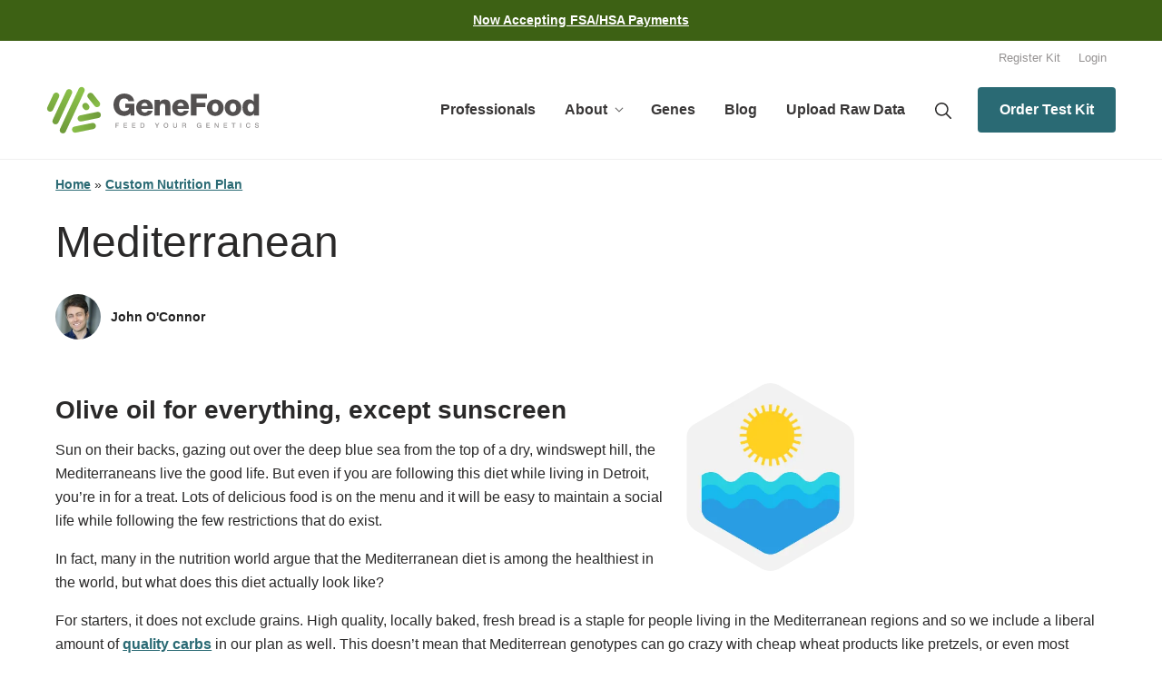

--- FILE ---
content_type: text/html; charset=UTF-8
request_url: https://www.mygenefood.com/custom-nutrition-plan/mediterranean/
body_size: 16495
content:
<!doctype html>
<html class="no-js" lang="en-US">
<head>
  <meta charset="UTF-8">
  <meta name="viewport" content="width=device-width, initial-scale=1.0">
  <meta http-equiv="X-UA-Compatible" content="IE=edge,chrome=1"> <!-- Google Chrome Frame for IE -->

  <link rel="profile" href="https://gmpg.org/xfn/11">
  <link rel="pingback" href="https://www.mygenefood.com/xmlrpc.php">

  <!-- wordpress head functions -->
  <script>(function(html){html.className = html.className.replace(/\bno-js\b/,'js')})(document.documentElement);</script>
<meta name='robots' content='max-image-preview:large' />
	<style>img:is([sizes="auto" i], [sizes^="auto," i]) { contain-intrinsic-size: 3000px 1500px }</style>
	
	<!-- This site is optimized with the Yoast SEO Premium plugin v14.5 - https://yoast.com/wordpress/plugins/seo/ -->
	<title>The Mediterranean DNA Diet - Gene Food</title><link rel="preload" data-rocket-preload as="image" imagesrcset="https://www.mygenefood.com/wp-content/uploads/2018/09/mediterranean_logo.png.webp 343w, https://www.mygenefood.com/wp-content/uploads/2018/09/mediterranean_logo-268x300.png.webp 268w" imagesizes="(max-width: 55em) 85vw, (max-width: 65.625em) 67vw, (max-width: 1200px) 62vw, 840px" fetchpriority="high">
	<meta name="description" content="Widely regarded as one of the healthiest diets in the world, the Mediterranean diet is generous with complex carbs, fish, and nuts and seeds." />
	<meta name="robots" content="noindex, follow" />
	<meta property="og:locale" content="en_US" />
	<meta property="og:type" content="article" />
	<meta property="og:title" content="The Mediterranean DNA Diet - Gene Food" />
	<meta property="og:description" content="Widely regarded as one of the healthiest diets in the world, the Mediterranean diet is generous with complex carbs, fish, and nuts and seeds." />
	<meta property="og:url" content="https://www.mygenefood.com/custom-nutrition-plan/mediterranean/" />
	<meta property="og:site_name" content="Gene Food" />
	<meta property="article:publisher" content="https://www.facebook.com/mygenefood/" />
	<meta property="article:modified_time" content="2023-12-09T22:50:08+00:00" />
	<meta property="og:image" content="https://www.mygenefood.com/wp-content/uploads/2018/09/mediterranean_logo.png" />
	<meta property="og:image:width" content="343" />
	<meta property="og:image:height" content="384" />
	<meta name="twitter:card" content="summary" />
	<meta name="twitter:creator" content="@genefoodhq" />
	<meta name="twitter:site" content="@genefoodhq" />
	<script type="application/ld+json" class="yoast-schema-graph">{"@context":"https://schema.org","@graph":[{"@type":"Organization","@id":"https://www.mygenefood.com/#organization","name":"Gene Food","url":"https://www.mygenefood.com/","sameAs":["https://www.facebook.com/mygenefood/","https://www.instagram.com/genefood/?hl=en","https://www.youtube.com/channel/UCa0SeFtBHLCTzNfHe8ZNRYg","https://twitter.com/genefoodhq"],"logo":{"@type":"ImageObject","@id":"https://www.mygenefood.com/#logo","inLanguage":"en-US","url":"https://www.mygenefood.com/wp-content/uploads/2017/01/logo-genefood-600x160.png","width":600,"height":160,"caption":"Gene Food"},"image":{"@id":"https://www.mygenefood.com/#logo"}},{"@type":"WebSite","@id":"https://www.mygenefood.com/#website","url":"https://www.mygenefood.com/","name":"Gene Food","description":"Feed Your Genetics","publisher":{"@id":"https://www.mygenefood.com/#organization"},"potentialAction":[{"@type":"SearchAction","target":"https://www.mygenefood.com/?s={search_term_string}","query-input":"required name=search_term_string"}],"inLanguage":"en-US"},{"@type":"ImageObject","@id":"https://www.mygenefood.com/custom-nutrition-plan/mediterranean/#primaryimage","inLanguage":"en-US","url":"https://www.mygenefood.com/wp-content/uploads/2018/09/mediterranean_logo.png","width":343,"height":384,"caption":"Gene food Mediterranean diet"},{"@type":"WebPage","@id":"https://www.mygenefood.com/custom-nutrition-plan/mediterranean/#webpage","url":"https://www.mygenefood.com/custom-nutrition-plan/mediterranean/","name":"The Mediterranean DNA Diet - Gene Food","isPartOf":{"@id":"https://www.mygenefood.com/#website"},"primaryImageOfPage":{"@id":"https://www.mygenefood.com/custom-nutrition-plan/mediterranean/#primaryimage"},"datePublished":"2019-09-05T13:09:23+00:00","dateModified":"2023-12-09T22:50:08+00:00","description":"Widely regarded as one of the healthiest diets in the world, the Mediterranean diet is generous with complex carbs, fish, and nuts and seeds.","breadcrumb":{"@id":"https://www.mygenefood.com/custom-nutrition-plan/mediterranean/#breadcrumb"},"inLanguage":"en-US","potentialAction":[{"@type":"ReadAction","target":["https://www.mygenefood.com/custom-nutrition-plan/mediterranean/"]}]},{"@type":"BreadcrumbList","@id":"https://www.mygenefood.com/custom-nutrition-plan/mediterranean/#breadcrumb","itemListElement":[{"@type":"ListItem","position":1,"item":{"@type":"WebPage","@id":"https://www.mygenefood.com/","url":"https://www.mygenefood.com/","name":"Home"}},{"@type":"ListItem","position":2,"item":{"@type":"WebPage","@id":"https://www.mygenefood.com/custom-nutrition-plan/","url":"https://www.mygenefood.com/custom-nutrition-plan/","name":"Custom Nutrition Plan"}},{"@type":"ListItem","position":3,"item":{"@type":"WebPage","@id":"https://www.mygenefood.com/custom-nutrition-plan/mediterranean/","url":"https://www.mygenefood.com/custom-nutrition-plan/mediterranean/","name":"Mediterranean"}}]}]}</script>
	<!-- / Yoast SEO Premium plugin. -->


<link rel='dns-prefetch' href='//ajax.googleapis.com' />

<link rel="alternate" type="application/rss+xml" title="Gene Food &raquo; Feed" href="https://www.mygenefood.com/feed/" />
<link rel="alternate" type="application/rss+xml" title="Gene Food &raquo; Comments Feed" href="https://www.mygenefood.com/comments/feed/" />
<style id='wp-emoji-styles-inline-css' type='text/css'>

	img.wp-smiley, img.emoji {
		display: inline !important;
		border: none !important;
		box-shadow: none !important;
		height: 1em !important;
		width: 1em !important;
		margin: 0 0.07em !important;
		vertical-align: -0.1em !important;
		background: none !important;
		padding: 0 !important;
	}
</style>
<link rel='stylesheet' id='wp-block-library-css' href='https://www.mygenefood.com/wp-includes/css/dist/block-library/style.min.css?ver=6.8.3' type='text/css' media='all' />
<style id='classic-theme-styles-inline-css' type='text/css'>
/*! This file is auto-generated */
.wp-block-button__link{color:#fff;background-color:#32373c;border-radius:9999px;box-shadow:none;text-decoration:none;padding:calc(.667em + 2px) calc(1.333em + 2px);font-size:1.125em}.wp-block-file__button{background:#32373c;color:#fff;text-decoration:none}
</style>
<style id='global-styles-inline-css' type='text/css'>
:root{--wp--preset--aspect-ratio--square: 1;--wp--preset--aspect-ratio--4-3: 4/3;--wp--preset--aspect-ratio--3-4: 3/4;--wp--preset--aspect-ratio--3-2: 3/2;--wp--preset--aspect-ratio--2-3: 2/3;--wp--preset--aspect-ratio--16-9: 16/9;--wp--preset--aspect-ratio--9-16: 9/16;--wp--preset--color--black: #000000;--wp--preset--color--cyan-bluish-gray: #abb8c3;--wp--preset--color--white: #ffffff;--wp--preset--color--pale-pink: #f78da7;--wp--preset--color--vivid-red: #cf2e2e;--wp--preset--color--luminous-vivid-orange: #ff6900;--wp--preset--color--luminous-vivid-amber: #fcb900;--wp--preset--color--light-green-cyan: #7bdcb5;--wp--preset--color--vivid-green-cyan: #00d084;--wp--preset--color--pale-cyan-blue: #8ed1fc;--wp--preset--color--vivid-cyan-blue: #0693e3;--wp--preset--color--vivid-purple: #9b51e0;--wp--preset--color--primary: #8AC249;--wp--preset--color--light-primary: #F3F8EC;--wp--preset--color--secondary: #307A86;--wp--preset--color--light-secondary: #EAF1F2;--wp--preset--color--tertiary: #C21E5C;--wp--preset--color--light-tertiary: #FBECEC;--wp--preset--color--dark-gray: #202020;--wp--preset--color--light-gray: #F0F0F0;--wp--preset--gradient--vivid-cyan-blue-to-vivid-purple: linear-gradient(135deg,rgba(6,147,227,1) 0%,rgb(155,81,224) 100%);--wp--preset--gradient--light-green-cyan-to-vivid-green-cyan: linear-gradient(135deg,rgb(122,220,180) 0%,rgb(0,208,130) 100%);--wp--preset--gradient--luminous-vivid-amber-to-luminous-vivid-orange: linear-gradient(135deg,rgba(252,185,0,1) 0%,rgba(255,105,0,1) 100%);--wp--preset--gradient--luminous-vivid-orange-to-vivid-red: linear-gradient(135deg,rgba(255,105,0,1) 0%,rgb(207,46,46) 100%);--wp--preset--gradient--very-light-gray-to-cyan-bluish-gray: linear-gradient(135deg,rgb(238,238,238) 0%,rgb(169,184,195) 100%);--wp--preset--gradient--cool-to-warm-spectrum: linear-gradient(135deg,rgb(74,234,220) 0%,rgb(151,120,209) 20%,rgb(207,42,186) 40%,rgb(238,44,130) 60%,rgb(251,105,98) 80%,rgb(254,248,76) 100%);--wp--preset--gradient--blush-light-purple: linear-gradient(135deg,rgb(255,206,236) 0%,rgb(152,150,240) 100%);--wp--preset--gradient--blush-bordeaux: linear-gradient(135deg,rgb(254,205,165) 0%,rgb(254,45,45) 50%,rgb(107,0,62) 100%);--wp--preset--gradient--luminous-dusk: linear-gradient(135deg,rgb(255,203,112) 0%,rgb(199,81,192) 50%,rgb(65,88,208) 100%);--wp--preset--gradient--pale-ocean: linear-gradient(135deg,rgb(255,245,203) 0%,rgb(182,227,212) 50%,rgb(51,167,181) 100%);--wp--preset--gradient--electric-grass: linear-gradient(135deg,rgb(202,248,128) 0%,rgb(113,206,126) 100%);--wp--preset--gradient--midnight: linear-gradient(135deg,rgb(2,3,129) 0%,rgb(40,116,252) 100%);--wp--preset--gradient--primary-to-secondary: linear-gradient(-45deg, #8AC249 0%, #307A86 100%);--wp--preset--gradient--faded-blue-top-left: linear-gradient(165deg, rgba(0,147,180,.1) 0%, rgba(255,255,255,1) 100%);--wp--preset--gradient--faded-blue-top-right: linear-gradient(-150deg, rgba(0,147,180,.1) 0%, rgba(255,255,255,1) 100%);--wp--preset--font-size--small: 14px;--wp--preset--font-size--medium: 18px;--wp--preset--font-size--large: 22px;--wp--preset--font-size--x-large: 24px;--wp--preset--font-size--gargantuan: 60px;--wp--preset--font-size--colossal: 50px;--wp--preset--font-size--gigantic: 40px;--wp--preset--font-size--jumbo: 36px;--wp--preset--font-size--huge: 32px;--wp--preset--font-size--big: 28px;--wp--preset--font-size--regular: 16px;--wp--preset--font-size--tiny: 12px;--wp--preset--spacing--20: 0.44rem;--wp--preset--spacing--30: 0.67rem;--wp--preset--spacing--40: 1rem;--wp--preset--spacing--50: 1.5rem;--wp--preset--spacing--60: 2.25rem;--wp--preset--spacing--70: 3.38rem;--wp--preset--spacing--80: 5.06rem;--wp--preset--shadow--natural: 6px 6px 9px rgba(0, 0, 0, 0.2);--wp--preset--shadow--deep: 12px 12px 50px rgba(0, 0, 0, 0.4);--wp--preset--shadow--sharp: 6px 6px 0px rgba(0, 0, 0, 0.2);--wp--preset--shadow--outlined: 6px 6px 0px -3px rgba(255, 255, 255, 1), 6px 6px rgba(0, 0, 0, 1);--wp--preset--shadow--crisp: 6px 6px 0px rgba(0, 0, 0, 1);}:where(.is-layout-flex){gap: 0.5em;}:where(.is-layout-grid){gap: 0.5em;}body .is-layout-flex{display: flex;}.is-layout-flex{flex-wrap: wrap;align-items: center;}.is-layout-flex > :is(*, div){margin: 0;}body .is-layout-grid{display: grid;}.is-layout-grid > :is(*, div){margin: 0;}:where(.wp-block-columns.is-layout-flex){gap: 2em;}:where(.wp-block-columns.is-layout-grid){gap: 2em;}:where(.wp-block-post-template.is-layout-flex){gap: 1.25em;}:where(.wp-block-post-template.is-layout-grid){gap: 1.25em;}.has-black-color{color: var(--wp--preset--color--black) !important;}.has-cyan-bluish-gray-color{color: var(--wp--preset--color--cyan-bluish-gray) !important;}.has-white-color{color: var(--wp--preset--color--white) !important;}.has-pale-pink-color{color: var(--wp--preset--color--pale-pink) !important;}.has-vivid-red-color{color: var(--wp--preset--color--vivid-red) !important;}.has-luminous-vivid-orange-color{color: var(--wp--preset--color--luminous-vivid-orange) !important;}.has-luminous-vivid-amber-color{color: var(--wp--preset--color--luminous-vivid-amber) !important;}.has-light-green-cyan-color{color: var(--wp--preset--color--light-green-cyan) !important;}.has-vivid-green-cyan-color{color: var(--wp--preset--color--vivid-green-cyan) !important;}.has-pale-cyan-blue-color{color: var(--wp--preset--color--pale-cyan-blue) !important;}.has-vivid-cyan-blue-color{color: var(--wp--preset--color--vivid-cyan-blue) !important;}.has-vivid-purple-color{color: var(--wp--preset--color--vivid-purple) !important;}.has-black-background-color{background-color: var(--wp--preset--color--black) !important;}.has-cyan-bluish-gray-background-color{background-color: var(--wp--preset--color--cyan-bluish-gray) !important;}.has-white-background-color{background-color: var(--wp--preset--color--white) !important;}.has-pale-pink-background-color{background-color: var(--wp--preset--color--pale-pink) !important;}.has-vivid-red-background-color{background-color: var(--wp--preset--color--vivid-red) !important;}.has-luminous-vivid-orange-background-color{background-color: var(--wp--preset--color--luminous-vivid-orange) !important;}.has-luminous-vivid-amber-background-color{background-color: var(--wp--preset--color--luminous-vivid-amber) !important;}.has-light-green-cyan-background-color{background-color: var(--wp--preset--color--light-green-cyan) !important;}.has-vivid-green-cyan-background-color{background-color: var(--wp--preset--color--vivid-green-cyan) !important;}.has-pale-cyan-blue-background-color{background-color: var(--wp--preset--color--pale-cyan-blue) !important;}.has-vivid-cyan-blue-background-color{background-color: var(--wp--preset--color--vivid-cyan-blue) !important;}.has-vivid-purple-background-color{background-color: var(--wp--preset--color--vivid-purple) !important;}.has-black-border-color{border-color: var(--wp--preset--color--black) !important;}.has-cyan-bluish-gray-border-color{border-color: var(--wp--preset--color--cyan-bluish-gray) !important;}.has-white-border-color{border-color: var(--wp--preset--color--white) !important;}.has-pale-pink-border-color{border-color: var(--wp--preset--color--pale-pink) !important;}.has-vivid-red-border-color{border-color: var(--wp--preset--color--vivid-red) !important;}.has-luminous-vivid-orange-border-color{border-color: var(--wp--preset--color--luminous-vivid-orange) !important;}.has-luminous-vivid-amber-border-color{border-color: var(--wp--preset--color--luminous-vivid-amber) !important;}.has-light-green-cyan-border-color{border-color: var(--wp--preset--color--light-green-cyan) !important;}.has-vivid-green-cyan-border-color{border-color: var(--wp--preset--color--vivid-green-cyan) !important;}.has-pale-cyan-blue-border-color{border-color: var(--wp--preset--color--pale-cyan-blue) !important;}.has-vivid-cyan-blue-border-color{border-color: var(--wp--preset--color--vivid-cyan-blue) !important;}.has-vivid-purple-border-color{border-color: var(--wp--preset--color--vivid-purple) !important;}.has-vivid-cyan-blue-to-vivid-purple-gradient-background{background: var(--wp--preset--gradient--vivid-cyan-blue-to-vivid-purple) !important;}.has-light-green-cyan-to-vivid-green-cyan-gradient-background{background: var(--wp--preset--gradient--light-green-cyan-to-vivid-green-cyan) !important;}.has-luminous-vivid-amber-to-luminous-vivid-orange-gradient-background{background: var(--wp--preset--gradient--luminous-vivid-amber-to-luminous-vivid-orange) !important;}.has-luminous-vivid-orange-to-vivid-red-gradient-background{background: var(--wp--preset--gradient--luminous-vivid-orange-to-vivid-red) !important;}.has-very-light-gray-to-cyan-bluish-gray-gradient-background{background: var(--wp--preset--gradient--very-light-gray-to-cyan-bluish-gray) !important;}.has-cool-to-warm-spectrum-gradient-background{background: var(--wp--preset--gradient--cool-to-warm-spectrum) !important;}.has-blush-light-purple-gradient-background{background: var(--wp--preset--gradient--blush-light-purple) !important;}.has-blush-bordeaux-gradient-background{background: var(--wp--preset--gradient--blush-bordeaux) !important;}.has-luminous-dusk-gradient-background{background: var(--wp--preset--gradient--luminous-dusk) !important;}.has-pale-ocean-gradient-background{background: var(--wp--preset--gradient--pale-ocean) !important;}.has-electric-grass-gradient-background{background: var(--wp--preset--gradient--electric-grass) !important;}.has-midnight-gradient-background{background: var(--wp--preset--gradient--midnight) !important;}.has-small-font-size{font-size: var(--wp--preset--font-size--small) !important;}.has-medium-font-size{font-size: var(--wp--preset--font-size--medium) !important;}.has-large-font-size{font-size: var(--wp--preset--font-size--large) !important;}.has-x-large-font-size{font-size: var(--wp--preset--font-size--x-large) !important;}
:where(.wp-block-post-template.is-layout-flex){gap: 1.25em;}:where(.wp-block-post-template.is-layout-grid){gap: 1.25em;}
:where(.wp-block-columns.is-layout-flex){gap: 2em;}:where(.wp-block-columns.is-layout-grid){gap: 2em;}
:root :where(.wp-block-pullquote){font-size: 1.5em;line-height: 1.6;}
</style>
<link rel='stylesheet' id='toc-screen-css' href='https://www.mygenefood.com/wp-content/plugins/table-of-contents-plus/screen.min.css?ver=2309' type='text/css' media='all' />
<style id='toc-screen-inline-css' type='text/css'>
div#toc_container {background: #f9f9f9;border: 1px solid #F0F0F0;}div#toc_container p.toc_title a,div#toc_container ul.toc_list a {color: #8BC249;}div#toc_container p.toc_title a:hover,div#toc_container ul.toc_list a:hover {color: #567c29;}div#toc_container p.toc_title a:hover,div#toc_container ul.toc_list a:hover {color: #567c29;}div#toc_container p.toc_title a:visited,div#toc_container ul.toc_list a:visited {color: #8BC249;}
</style>
<link rel='stylesheet' id='theme-style-css' href='https://www.mygenefood.com/wp-content/themes/genefood/style.css?ver=6.8.3' type='text/css' media='all' />
<link rel='stylesheet' id='tablepress-default-css' href='https://www.mygenefood.com/wp-content/tablepress-combined.min.css?ver=42' type='text/css' media='all' />
<link rel='stylesheet' id='tablepress-responsive-tables-css' href='https://www.mygenefood.com/wp-content/plugins/tablepress-responsive-tables/css/tablepress-responsive.min.css?ver=1.8' type='text/css' media='all' />
<script data-minify="1" type="text/javascript" src="https://www.mygenefood.com/wp-content/cache/min/1/ajax/libs/jquery/2.0.2/jquery.min.js?ver=1763530439" id="jquery-js"></script>
<link rel="https://api.w.org/" href="https://www.mygenefood.com/wp-json/" /><link rel="alternate" title="JSON" type="application/json" href="https://www.mygenefood.com/wp-json/wp/v2/pages/4537" /><link rel="EditURI" type="application/rsd+xml" title="RSD" href="https://www.mygenefood.com/xmlrpc.php?rsd" />
<link rel='shortlink' href='https://www.mygenefood.com/?p=4537' />
<link rel="alternate" title="oEmbed (JSON)" type="application/json+oembed" href="https://www.mygenefood.com/wp-json/oembed/1.0/embed?url=https%3A%2F%2Fwww.mygenefood.com%2Fcustom-nutrition-plan%2Fmediterranean%2F" />
<link rel="alternate" title="oEmbed (XML)" type="text/xml+oembed" href="https://www.mygenefood.com/wp-json/oembed/1.0/embed?url=https%3A%2F%2Fwww.mygenefood.com%2Fcustom-nutrition-plan%2Fmediterranean%2F&#038;format=xml" />
<meta charset="UTF-8"><meta name="viewport" content="width=device-width, initial-scale=1"><link rel="profile" href="https://gmpg.org/xfn/11"><link rel="pingback" href="https://www.mygenefood.com/xmlrpc.php">		<style type="text/css" id="wp-custom-css">
			.gsurvey-rating:not(:checked) > label, .gsurvey-rating:not(:checked) > label:hover, 
.gsurvey-rating:not(:checked) > label:hover ~ label, .gsurvey-rating:not(:checked) > label, 
.gsurvey-rating:not(:checked) > label:hover, .gsurvey-rating:not(:checked) > label:hover ~ label, 
.gsurvey-rating > input:checked ~ label {
    width: 65px;
    line-height: 50px;
    background-size: 50px 50px;
    color: rgba(221, 221, 221, 0) !important;
}		</style>
		<noscript><style id="rocket-lazyload-nojs-css">.rll-youtube-player, [data-lazy-src]{display:none !important;}</style></noscript>  <!-- end of wordpress head -->

  <!-- icons & favicons -->
  <link rel="apple-touch-icon" sizes="57x57" href="https://www.mygenefood.com/wp-content/themes/genefood/icons/apple-icon-57x57.png">
  <link rel="apple-touch-icon" sizes="60x60" href="https://www.mygenefood.com/wp-content/themes/genefood/icons/apple-icon-60x60.png">
  <link rel="apple-touch-icon" sizes="72x72" href="https://www.mygenefood.com/wp-content/themes/genefood/icons/apple-icon-72x72.png">
  <link rel="apple-touch-icon" sizes="76x76" href="https://www.mygenefood.com/wp-content/themes/genefood/icons/apple-icon-76x76.png">
  <link rel="apple-touch-icon" sizes="114x114" href="https://www.mygenefood.com/wp-content/themes/genefood/icons/apple-icon-114x114.png">
  <link rel="apple-touch-icon" sizes="120x120" href="https://www.mygenefood.com/wp-content/themes/genefood/icons/apple-icon-120x120.png">
  <link rel="apple-touch-icon" sizes="144x144" href="https://www.mygenefood.com/wp-content/themes/genefood/icons/apple-icon-144x144.png">
  <link rel="apple-touch-icon" sizes="152x152" href="https://www.mygenefood.com/wp-content/themes/genefood/icons/apple-icon-152x152.png">
  <link rel="apple-touch-icon" sizes="180x180" href="https://www.mygenefood.com/wp-content/themes/genefood/icons/apple-icon-180x180.png">
  <link rel="icon" type="image/png" sizes="192x192"  href="https://www.mygenefood.com/wp-content/themes/genefood/icons/android-icon-192x192.png">
  <link rel="icon" type="image/png" sizes="32x32" href="https://www.mygenefood.com/wp-content/themes/genefood/icons/favicon-32x32.png">
  <link rel="icon" type="image/png" sizes="96x96" href="https://www.mygenefood.com/wp-content/themes/genefood/icons/favicon-96x96.png">
  <link rel="icon" type="image/png" sizes="16x16" href="https://www.mygenefood.com/wp-content/themes/genefood/icons/favicon-16x16.png">
  <meta name="msapplication-TileColor" content="#ffffff">
  <meta name="msapplication-TileImage" content="https://www.mygenefood.com/wp-content/themes/genefood/icons/ms-icon-144x144.png">
  <meta name="theme-color" content="#ffffff">

  <!-- Google Analytics -->
  
  <!-- Other Header Scripts -->
  <!-- Google tag (gtag.js) -->
<script async src="https://www.googletagmanager.com/gtag/js?id=G-J6N2HCJ32K"></script>
<script>
  window.dataLayer = window.dataLayer || [];
  function gtag(){dataLayer.push(arguments);}
  gtag('js', new Date());

  gtag('config', 'G-J6N2HCJ32K');
</script>

<script async data-id="101408407" src="//static.getclicky.com/js"></script>
<meta name="generator" content="WP Rocket 3.18" data-wpr-features="wpr_minify_js wpr_lazyload_images wpr_oci wpr_minify_css wpr_cdn wpr_desktop" /></head>

<body id="genefood" class="wp-singular page-template-default page page-id-4537 page-child parent-pageid-1059 wp-embed-responsive wp-theme-genefood ">

<!-- <script async defer src="https://www.hipaatraining.com/badge-script" ></script> -->


<div  class="hello_bar"><a href="https://mygenefood.app/dnatest"><strong>Now Accepting FSA/HSA Payments</strong></a></div>
<header id="masthead" class="header header--primary" role="banner">
  <div class="container">
            <div class="header__secondary">
      <div class="menu-secondary-navigation-container"><ul id="menu-secondary-navigation" class="nav--flex nav--secondary clearfix"><li id="menu-item-9119" class="menu-item"><a href="https://mygenefood.app/register-kit">Register Kit</a></li>
<li id="menu-item-8426" class="menu-item"><a href="https://mygenefood.app/login">Login</a></li>
</ul></div>    </div>
    
    <div class="header__logo flex flex--middle flex--center ">
      <div class="flex flex--between col col--12 col__md--3">
                    <a class="site__logo" href='https://www.mygenefood.com' target="_self" title='Gene Food' rel='home'>
            <img src="https://www.mygenefood.com/wp-content/themes/genefood/assets/images/logo.svg" alt="GeneFood: Feed Your Genetics">
          </a>
          <button id="menu-toggle" class="nav--icon--mobile menu-toggle"><svg viewBox="0 0 24 18" xmlns="http://www.w3.org/2000/svg"><path d="M18 16v2H0v-2h18zm6-8v2H0V8h24zm-4-8v2H0V0h20z" fill="#424242" fill-rule="evenodd"/></svg> Menu</button>
      </div>
            <div class="header__search_nav col col--12 col__md--9">
        <div id="site-header-menu" class="header__navigation flex">
          <nav id="site-navigation" class="main-navigation col col--12" role="navigation" aria-label="Primary Menu">
            <div class="menu-primary-navigation-container"><ul id="menu-primary-navigation" class="nav--flex flex--between nav--primary clearfix"><li id="menu-item-9995" class="menu-item"><a href="https://www.mygenefood.com/custom-nutrition-plan/pros/">Professionals</a></li>
<li id="menu-item-81" class="menu-item menu-item-has-children"><a href="https://www.mygenefood.com/about/">About</a>
<ul class="sub-menu">
	<li id="menu-item-9863" class="menu-item"><a href="https://www.mygenefood.com/insider/">Newsletter</a></li>
	<li id="menu-item-9660" class="menu-item"><a href="https://www.mygenefood.com/case-study-download/">Case Study</a></li>
	<li id="menu-item-9121" class="menu-item"><a href="https://www.mygenefood.com/custom-nutrition-plan/diet-types/">Diet Types</a></li>
	<li id="menu-item-7697" class="menu-item"><a href="/about#team">Team</a></li>
	<li id="menu-item-7698" class="menu-item"><a href="https://www.mygenefood.com/science/">Science</a></li>
	<li id="menu-item-7204" class="menu-item"><a href="https://www.mygenefood.com/custom-nutrition-plan/frequently-asked-questions/">FAQ</a></li>
	<li id="menu-item-7842" class="menu-item"><a href="https://www.mygenefood.com/contact/">Contact</a></li>
</ul>
</li>
<li id="menu-item-7239" class="menu-item"><a href="https://www.mygenefood.com/genes/">Genes</a></li>
<li id="menu-item-338" class="menu-item"><a href="https://www.mygenefood.com/blog/">Blog</a></li>
<li id="menu-item-9137" class="menu-item"><a href="https://mygenefood.app/rawtest">Upload Raw Data</a></li>
</ul></div>                        <div class="menu-item-search">
              <a href="#"><svg class="icon icon-search" aria-hidden="true" role="img"> <use href="#icon-search" xmlns:xlink="http://www.w3.org/1999/xlink" xlink:href="#icon-search"></use> </svg></a>
              

<form role="search" method="get" class="form--search" action="https://www.mygenefood.com/">
  <label for="search-form-695133a803103">
    <span class="screen-reader-text">Search for:</span>
  </label>
  <input type="search" id="search-form-695133a803103" class="form--search__field" placeholder="Search the site&hellip;" value="" name="s" />
    <button type="submit" class="form--search__submit"><svg class="icon icon-search" aria-hidden="true" role="img"> <use href="#icon-search" xlink:href="#icon-search"></use> </svg><span class="screen-reader-text">Search</span></button>
</form>
            </div>
            <div class="menu-item--button">
              <a class="button" href="https://mygenefood.app/dnatest">Order Test Kit</a>
            </div>
                      </nav><!-- .main-navigation -->
        </div>
      </div>
          </div>
  </div>
</header>



  <div  class="page--subpage content--primary">
    
    <main  class="content container">
      <div  class="flex flex--top">
        <p class="col col--12" id="breadcrumbs"><span><span><a href="https://www.mygenefood.com/">Home</a> » <span><a href="https://www.mygenefood.com/custom-nutrition-plan/">Custom Nutrition Plan</a></span></p>        
        
        <article class="col col--12 flex flex--center col__md--12 ">
                    <header class="header--page">
      <h1 class="heading--page">Mediterranean</h1>
        <div class="heading__share flex">
      <div class="col col--6">
        <div class="widget widget--author">
          <img alt='' src="data:image/svg+xml,%3Csvg%20xmlns='http://www.w3.org/2000/svg'%20viewBox='0%200%2096%2096'%3E%3C/svg%3E" data-lazy-srcset='https://secure.gravatar.com/avatar/318db324f767811aaf46207e847299d4802529cdcaa0b8c0bccc9e304a30eccd?s=192&#038;d=mm&#038;r=g 2x' class='avatar avatar-96 photo' height='96' width='96' decoding='async' data-lazy-src="https://secure.gravatar.com/avatar/318db324f767811aaf46207e847299d4802529cdcaa0b8c0bccc9e304a30eccd?s=96&#038;d=mm&#038;r=g"/><noscript><img alt='' src='https://secure.gravatar.com/avatar/318db324f767811aaf46207e847299d4802529cdcaa0b8c0bccc9e304a30eccd?s=96&#038;d=mm&#038;r=g' srcset='https://secure.gravatar.com/avatar/318db324f767811aaf46207e847299d4802529cdcaa0b8c0bccc9e304a30eccd?s=192&#038;d=mm&#038;r=g 2x' class='avatar avatar-96 photo' height='96' width='96' decoding='async'/></noscript>          <a href="https://www.mygenefood.com/author/john-oconnor/">John O'Connor</a>        </div>
      </div>
      <div class="col col--6">
              </div>
    </div>
  </header>
                    <div class="content--post">
            <picture class="alignright img--rounded wp-post-image" decoding="async" fetchpriority="high">
<source type="image/webp" srcset="https://www.mygenefood.com/wp-content/uploads/2018/09/mediterranean_logo.png.webp 343w, https://www.mygenefood.com/wp-content/uploads/2018/09/mediterranean_logo-268x300.png.webp 268w" sizes="(max-width: 55em) 85vw, (max-width: 65.625em) 67vw, (max-width: 1200px) 62vw, 840px"/>
<img data-no-lazy="" src="https://www.mygenefood.com/wp-content/uploads/2018/09/mediterranean_logo.png" alt="Gene food Mediterranean diet" decoding="async" fetchpriority="high" srcset="https://www.mygenefood.com/wp-content/uploads/2018/09/mediterranean_logo.png 343w, https://www.mygenefood.com/wp-content/uploads/2018/09/mediterranean_logo-268x300.png 268w" sizes="(max-width: 55em) 85vw, (max-width: 65.625em) 67vw, (max-width: 1200px) 62vw, 840px"/>
</picture>
            <h2>Olive oil for everything, except sunscreen</h2>
<p><span style="font-weight: 400;">Sun on their backs, gazing out over the deep blue sea from the top of a dry, windswept hill, the Mediterraneans live the good life. But even if you are following this diet while living in Detroit, you’re in for a treat. Lots of delicious food is on the menu and it will be easy to maintain a social life while following the few restrictions that do exist. </span></p>
<p><span style="font-weight: 400;">In fact, many in the nutrition world argue that the Mediterranean diet is among the healthiest in the world, but what does this diet actually look like? </span></p>
<p><span style="font-weight: 400;">For starters, it does not exclude grains. High quality, locally baked, fresh bread is a staple for people living in the Mediterranean regions and so we include a liberal amount of <a href="https://www.mygenefood.com/blog/what-are-good-carbs-a-new-study-provides-answers/">quality carbs</a> in our plan as well. This doesn’t mean that Mediterrean genotypes can go crazy with cheap wheat products like pretzels, or even most breads found in the grocery store. However, the Mediterrean diet can include some fresh baked bread drizzled with a trusted brand of Olive Oil or a bowl of oatmeal for breakfast. </span></p>
<p><span style="font-weight: 400;">With high quality carbohydrates as a staple, omega-3 rich oily fish and nuts and seeds packed with protective monounsaturated fats are next up on the menu. While the Mediterranean diet doesn’t totally exclude beef and lamb, the true staples are leafy greens, olive oil, whole grains, nuts, seeds, fatty fish and legumes. </span></p>
<p><span style="font-weight: 400;">This is a great category to land in. The Gene Food Mediterranean dieters can sample from all types of food, but can’t blow it out with saturated fats. That’s the key rule to follow: evaluate protein based on its omega-3 count and don’t believe the low carb hype. Most of the saturated fat in this diet will come from goat and sheep dairy, which is a staple for Mediterraneans. </span></p>
<hr />
<p><span style="font-weight: 400;"><b style="font-weight: 400;">What is the scientific basis for this diet? </b>With macronutrient ratios of 25% fats, 55% carbohydrates, and 20% protein primarily from seafood and plant sources, the Mediterranean diet fits within the ranges promulgated by the <a href="https://www.dietaryguidelines.gov/">most recent United States Dietary Guidelines</a>. </span></p>
<hr />
<p><span style="font-weight: 400;"><strong>Most closely related diet:</strong> <a href="https://www.mygenefood.com/custom-nutrition-plan/nordic/">Nordic</a></span></p>
<hr />
<p><span style="font-weight: 400;"><strong>Primary difference with Nordic:</strong> Dairy. The Nordic dieters are very likely to be lactose intolerant whereas the Mediterranean dieters have the leeway to add good quality goat and sheep dairy into their meal plan. </span></p>
<hr />
<p><span style="font-weight: 400;"><strong>Biggest challenge:</strong> Sourcing good quality omega-3 sources. When you think Mediterranean, you think oily fish, and that’s a good thing as long as you are eating good quality fish. This diet doesn’t look quite as attractive when a Mediterranean is loading up on farmed salmon. Wild sardines and wild salmon from Bristol Bay in Alaska are two good sources of high quality seafood Mediterraneans can turn to for their weekly fix.</span></p>
<hr />
<p><span style="font-weight: 400;"><strong>Red meat friendly?</strong> Once every couple weeks, a 4-5 oz. piece of grass fed beef or lamb could be a valuable source of nutrition for Mediterraneans. Anymore than that and their lab tests for heart health might not look as good. </span></p>
<hr />
<p><span style="font-weight: 400;"><strong>Keto friendly:</strong> Since carbohydrate metabolism is likely to be robust, we prefer not to see our Mediterranean dieters sitting with the keto kids. Saturated fat heavy keto diets are out for the Mediterranean crowd. Having said that, if they are able to achieve Ketosis relatively easily, they could go the plant based keto route and rely heavily on nuts and seeds, olive oil, sardines and little bits of avocado to get in the Keto zone. Just be sure to test your blood ketones and also be sure to cycle in and out of ketosis.</span></p>
<hr />
<p><span style="font-weight: 400;"><strong>Carnivore diet friendly?</strong> Nope. </span></p>
<hr />
<p><span style="font-weight: 400;"><strong>Does this diet type handle fermented foods?</strong> All day, everyday. Low sugar yogurt, sauerkraut, kimchi, even some kombucha, it’s all on the menu for the Mediterraneans. </span></p>
<hr />
<p><span style="font-weight: 400;"><strong>What about pancakes and refined grains:</strong> We already touched on it, but absent celiac or gluten sensitivity, good quality bread can be a staple for this genotype, as can oats. The foods to avoid are those wrapped in plastic, foods with added sugar and oil, or really anything made by a giant corporation at scale. Mediterranean dieters have leeway in the carb department, but just play by a simple rule &#8211; don’t eat crappy carbs. Leeway in the carbs department does not mean go out and mainline cookies, that isn’t a good look for anyone. </span></p>
<hr />
<p><span style="font-weight: 400;"><strong>Go to breakfast:</strong> Local sourdough toast with lox, olives and wild smoked salmon.</span></p>
<div class="widget widget--callout widget--full"><h3>Is Mediterranean your Diet Type?</h3><p>Gene Food uses a proprietary algorithm to divide people into one of twenty diet types based on genetics. We score for fat metabolism, histamine clearance, carbohydrate tolerance, and more. Where do you fit?</p><p><a class="button button--alt button--wide" href="https://mygenefood.app/">Learn More</a></p></div>
          </div> <!-- .section--bg -->
        </article>
        <footer class="footer--post col col--12 flex flex--center col__md--12">
                  </footer>
      </div> <!-- .flex -->
    </main> <!-- .content -->

      </div> <!-- .content--primary -->

  
    <footer class="footer clearfix" role="contentinfo">
      <div class="container">
        <div class="flex">
          <div class="col col--12 col__md--4">
            <img src="data:image/svg+xml,%3Csvg%20xmlns='http://www.w3.org/2000/svg'%20viewBox='0%200%2080%2080'%3E%3C/svg%3E" alt="GeneFood icon" width="80" height="80" data-lazy-src="https://www.mygenefood.com/wp-content/themes/genefood/assets/images/logo-icon-reversed.svg"><noscript><img src="https://www.mygenefood.com/wp-content/themes/genefood/assets/images/logo-icon-reversed.svg" alt="GeneFood icon" width="80" height="80"></noscript>
            <div class="disclaimer">
              <p class="p1"><span class="s1">By you using this site, you agree the information contained here is for informational purposes only. For specific medical questions, consult your doctor. In addition, please note that Gene Food does not offer test kits to NY residents. </span></p>            </div>
                            <nav class="nav nav--social clearfix" role="navigation">
                  <ul>
                                                              <li>
                        <a target="_blank" href="https://www.facebook.com/mygenefood/" title="Facebook">
                          <svg class="icon icon--minimal">
                            <use xlink:href="#icon-facebook"></use>
                          </svg>
                          <span class="label ir">Facebook</span>
                        </a>
                      </li>
                                                              <li>
                        <a target="_blank" href="https://twitter.com/genefoodhq" title="Twitter">
                          <svg class="icon icon--minimal">
                            <use xlink:href="#icon-twitter"></use>
                          </svg>
                          <span class="label ir">Twitter</span>
                        </a>
                      </li>
                                                                                  <li>
                        <a target="_blank" href="https://www.instagram.com/genefood/?hl=en" title="Instagram">
                          <svg class="icon icon--minimal">
                            <use xlink:href="#icon-instagram"></use>
                          </svg>
                          <span class="label ir">Instagram</span>
                        </a>
                      </li>
                                                                                  <li>
                        <a target="_blank" href="https://www.youtube.com/channel/UCa0SeFtBHLCTzNfHe8ZNRYg" title="YouTube">
                          <svg class="icon icon--minimal">
                            <use xlink:href="#icon-youtube"></use>
                          </svg>
                          <span class="label ir">YouTube</span>
                        </a>
                      </li>
                                      </ul>
                </nav>
          </div>
          <div class="col col--12 col__md--2">
            <div id="custom_html-3" class="widget_text widget-odd widget-last widget-first widget-1 widget widget_custom_html"><p class="widget__title">About</p><div class="widget__content"><div class="textwidget custom-html-widget"><ul>
	<li><a href="/about#team" title="Team">Team</a></li>
	<li><a href="/science/" title="Science">Science</a></li>
<li><a href="/contact" title="Contact">Get in touch with us</a></li>
</ul></div></div></div>          </div>
          <div class="col col--12 col__md--2">
            <div id="custom_html-4" class="widget_text widget-odd widget-last widget-first widget-1 widget widget_custom_html"><p class="widget__title">Learn</p><div class="widget__content"><div class="textwidget custom-html-widget"><ul>
	<li><a href="/blog/">Blog</a></li>
	<li><a href="/podcast/">Podcast</a></li>
	<li><a href="/genes/">Genetics Guide</a></li>
</ul></div></div></div>          </div>
          <div class="col col--12 col__md--2">
            <div id="custom_html-5" class="widget_text widget-odd widget-last widget-first widget-1 widget widget_custom_html"><p class="widget__title">App</p><div class="widget__content"><div class="textwidget custom-html-widget"><ul>
	<li><a href="/custom-nutrition-plan/23andme-users/">Ancestry and 23andme Users</a></li>
	<li><a href="/custom-nutrition-plan/frequently-asked-questions/">FAQs</a></li>
		<li><a href="/custom-nutrition-plan/diet-types/">Diet Types</a></li>
	<li><a href="https://mygenefood.app/register-kit">Register Kit</a></li>
<li><a href="https://mygenefood.app/login">Login</a></li>
	
</ul></div></div></div>          </div>
          <div class="col col--12 col__md--2">
            <div class="widget">
              <p class="widget__title">Contact</p>
              <div class="widget__content">
                <ul class="footer--contact-info">
                                    <li>
                    <svg class="icon icon--minimal">
                      <use xlink:href="#icon-phone"></use>
                    </svg>
                    <span class="label">307-289-4369</span>
                  </li>
                                                      <li>
                    <svg class="icon icon--minimal">
                      <use xlink:href="#icon-email"></use>
                    </svg>
                    <span class="label"><a href="/cdn-cgi/l/email-protection" class="__cf_email__" data-cfemail="bbd2d5ddd4fbd6c2dcded5deddd4d4df95d8d4d6">[email&#160;protected]</a></span>
                  </li>
                                                      <li>
                    <svg class="icon icon--minimal">
                      <use xlink:href="#icon-pin"></use>
                    </svg>
                    <span class="label">280 N Old Woodward Ave, Suite 100, Birmingham, MI , 48009</span>
                  </li>
                                  </ul>
              </div>
            </div>
          </div>
        </div>
        <div class="flex flex--top flex--center">
          <div class="col col--12 col__md--6">
            <div class="footer--copyright">
              <p>Copyright &copy; 2025 Gene Food. All rights reserved.</p>
            </div>
                        <nav role="navigation" aria-label="Footer Menu">
              <div class="menu-footer-navigation-container"><ul id="menu-footer-navigation" class="nav--flex nav--footer nav--footer--secondary clearfix"><li id="menu-item-85" class="menu-item"><a href="/privacy-policy/">Privacy Policy</a></li>
<li id="menu-item-86" class="menu-item"><a href="/terms">Terms of Use</a></li>
<li id="menu-item-1938" class="menu-item"><a href="https://www.mygenefood.com/contact/">Contact</a></li>
<li id="menu-item-5026" class="menu-item"><a href="https://www.mygenefood.com/affiliate/">Affiliate</a></li>
</ul></div>            </nav><!-- .main-navigation -->
                      </div>
          <div class="col col--12 col__md--5 col__md__offset--1 flex flex--middle">
            <img src="data:image/svg+xml,%3Csvg%20xmlns='http://www.w3.org/2000/svg'%20viewBox='0%200%20109%2045'%3E%3C/svg%3E" alt="SSL Secure" width="109" height="45" data-lazy-src="https://www.mygenefood.com/wp-content/themes/genefood/assets/images/ssl-secure.svg"><noscript><img src="https://www.mygenefood.com/wp-content/themes/genefood/assets/images/ssl-secure.svg" alt="SSL Secure" width="109" height="45"></noscript>
            &nbsp;
            <!-- (c) 2005, 2021. Authorize.Net is a registered trademark of CyberSource Corporation --> <div class="AuthorizeNetSeal" style="margin-left: 15px; margin-right: 15px;"> <script data-cfasync="false" src="/cdn-cgi/scripts/5c5dd728/cloudflare-static/email-decode.min.js"></script><script type="text/javascript" language="javascript">var ANS_customer_id="9209d48d-fc13-4485-825f-f17797f7dc5f";</script> <script type="text/javascript" language="javascript" src="//verify.authorize.net:443/anetseal/seal.js" ></script> </div>
            &nbsp;
            <!-- <div class="hipaa-badge" data-href="https://www.hipaatraining.com/badge" data-color="lightblue" data-type="5" data-width="150px" data-height="90px"> </div> -->

          </div>

        </div>
      </div> <!-- .container -->
    </footer> <!-- end footer -->

        <div  class="sidebar--menu mobile-only">
      <div  class="sidebar--menu__navigation">
        <nav class="nav--products">
          <ul>
            <li class="menu-item--login"><a href="https://mygenefood.app/login">Login</a></li>
            <li class="menu-item--dna-test"><a href="https://mygenefood.app/dnatest">Order Kit</a></li>
            <li class="menu-item--register"><a href="https://mygenefood.app/register-kit">Register</a></li>
          </ul>
        </nav>
      </div>
    </div>
    
    

    <script type="speculationrules">
{"prefetch":[{"source":"document","where":{"and":[{"href_matches":"\/*"},{"not":{"href_matches":["\/wp-*.php","\/wp-admin\/*","\/wp-content\/uploads\/*","\/wp-content\/*","\/wp-content\/plugins\/*","\/wp-content\/themes\/genefood\/*","\/*\\?(.+)"]}},{"not":{"selector_matches":"a[rel~=\"nofollow\"]"}},{"not":{"selector_matches":".no-prefetch, .no-prefetch a"}}]},"eagerness":"conservative"}]}
</script>
<script type="text/javascript" id="toc-front-js-extra">
/* <![CDATA[ */
var tocplus = {"smooth_scroll":"1","visibility_show":"Show","visibility_hide":"Hide","width":"Auto"};
/* ]]> */
</script>
<script type="text/javascript" src="https://www.mygenefood.com/wp-content/plugins/table-of-contents-plus/front.min.js?ver=2309" id="toc-front-js"></script>
<script type="text/javascript" src="https://www.mygenefood.com/wp-content/themes/genefood/assets/js/plugins-min.js?ver=20161202" id="theme-plugins-js"></script>
<script type="text/javascript" src="https://www.mygenefood.com/wp-content/themes/genefood/assets/js/main-min.js?ver=20221102" id="theme-main-js"></script>
<script type="text/javascript" id="nav-script-js-extra">
/* <![CDATA[ */
var screenReaderText = {"expand":"expand child menu","collapse":"collapse child menu"};
/* ]]> */
</script>
<script data-minify="1" type="text/javascript" src="https://www.mygenefood.com/wp-content/cache/min/1/wp-content/themes/genefood/assets/js/navigation.js?ver=1763530439" id="nav-script-js"></script>
<svg style="position: absolute; width: 0; height: 0; overflow: hidden;" version="1.1" xmlns="http://www.w3.org/2000/svg" xmlns:xlink="http://www.w3.org/1999/xlink">
  <defs>
    <!-- Search Icon -->
    <symbol id="icon-search" viewBox="0 0 24 24">
      <path d="M9.8 0c5.412 0 9.8 4.388 9.8 9.8a9.76 9.76 0 01-2.199 6.186l6.306 6.307a1 1 0 01-1.414 1.414l-6.307-6.306A9.76 9.76 0 019.8 19.6C4.388 19.6 0 15.212 0 9.8 0 4.388 4.388 0 9.8 0zm0 2a7.8 7.8 0 100 15.6A7.8 7.8 0 009.8 2z" fill-rule="evenodd"/>
    </symbol>

    <symbol id="icon-facebook" viewBox="0 0 20 20">
      <title>Facebook icon</title>
      <path d="M11.344,5.71c0-0.73,0.074-1.122,1.199-1.122h1.502V1.871h-2.404c-2.886,0-3.903,1.36-3.903,3.646v1.765h-1.8V10h1.8v8.128h3.601V10h2.403l0.32-2.718h-2.724L11.344,5.71z"></path>
    </symbol>

    <symbol id="icon-twitter" viewBox="0 0 20 20">
      <title>Twitter icon</title>
      <path d="M18.258,3.266c-0.693,0.405-1.46,0.698-2.277,0.857c-0.653-0.686-1.586-1.115-2.618-1.115c-1.98,0-3.586,1.581-3.586,3.53c0,0.276,0.031,0.545,0.092,0.805C6.888,7.195,4.245,5.79,2.476,3.654C2.167,4.176,1.99,4.781,1.99,5.429c0,1.224,0.633,2.305,1.596,2.938C2.999,8.349,2.445,8.19,1.961,7.925C1.96,7.94,1.96,7.954,1.96,7.97c0,1.71,1.237,3.138,2.877,3.462c-0.301,0.08-0.617,0.123-0.945,0.123c-0.23,0-0.456-0.021-0.674-0.062c0.456,1.402,1.781,2.422,3.35,2.451c-1.228,0.947-2.773,1.512-4.454,1.512c-0.291,0-0.575-0.016-0.855-0.049c1.588,1,3.473,1.586,5.498,1.586c6.598,0,10.205-5.379,10.205-10.045c0-0.153-0.003-0.305-0.01-0.456c0.7-0.499,1.308-1.12,1.789-1.827c-0.644,0.28-1.334,0.469-2.06,0.555C17.422,4.782,17.99,4.091,18.258,3.266"></path>
    </symbol>

    <symbol id="icon-instagram" viewBox="0 0 60 60">
      <title>Instagram icon</title>
      <path d="M30 6.07c7.79 0 8.72 0 11.8.17a16.15 16.15 0 0 1 5.42 1 9 9 0 0 1 3.36 2.18 9 9 0 0 1 2.18 3.36 16.15 16.15 0 0 1 1 5.42c.14 3.08.17 4 .17 11.8s0 8.72-.17 11.8a16.15 16.15 0 0 1-1 5.42 9.67 9.67 0 0 1-5.54 5.54 16.15 16.15 0 0 1-5.42 1c-3.08.14-4 .17-11.8.17s-8.72 0-11.8-.17a16.15 16.15 0 0 1-5.42-1 9 9 0 0 1-3.36-2.18 9 9 0 0 1-2.18-3.36 16.15 16.15 0 0 1-1-5.42c-.14-3.08-.17-4-.17-11.8s0-8.72.17-11.8a16.15 16.15 0 0 1 1-5.42 9 9 0 0 1 2.19-3.35 9 9 0 0 1 3.36-2.18 16.15 16.15 0 0 1 5.42-1c3.08-.14 4-.17 11.8-.17m0-5.26c-7.93 0-8.92 0-12 .18a21.42 21.42 0 0 0-7.09 1.36 14.31 14.31 0 0 0-5.21 3.35 14.31 14.31 0 0 0-3.37 5.17A21.42 21.42 0 0 0 1 18C.84 21.08.81 22.07.81 30s0 8.92.18 12a21.42 21.42 0 0 0 1.36 7.09 14.31 14.31 0 0 0 3.37 5.17 14.31 14.31 0 0 0 5.17 3.37A21.42 21.42 0 0 0 18 59c3.11.14 4.11.18 12 .18s8.92 0 12-.18a21.43 21.43 0 0 0 7.09-1.36 14.93 14.93 0 0 0 8.54-8.54A21.43 21.43 0 0 0 59 42c.14-3.11.18-4.11.18-12s0-8.92-.18-12a21.43 21.43 0 0 0-1.36-7.09 14.31 14.31 0 0 0-3.37-5.17 14.31 14.31 0 0 0-5.17-3.37A21.43 21.43 0 0 0 42 1C38.92.84 37.93.81 30 .81z"/>
      <path d="M30 15a15 15 0 1 0 15 15 15 15 0 0 0-15-15zm0 24.72A9.73 9.73 0 1 1 39.73 30 9.73 9.73 0 0 1 30 39.73z"/>
      <circle cx="45.58" cy="14.42" r="3.5"/>
    </symbol>

    <symbol id="icon-pinterest" viewBox="0 0 20 20">
      <title>Pinterest icon</title>
      <path d="M9.797,2.214C9.466,2.256,9.134,2.297,8.802,2.338C8.178,2.493,7.498,2.64,6.993,2.935C5.646,3.723,4.712,4.643,4.087,6.139C3.985,6.381,3.982,6.615,3.909,6.884c-0.48,1.744,0.37,3.548,1.402,4.173c0.198,0.119,0.649,0.332,0.815,0.049c0.092-0.156,0.071-0.364,0.128-0.546c0.037-0.12,0.154-0.347,0.127-0.496c-0.046-0.255-0.319-0.416-0.434-0.62C5.715,9.027,5.703,8.658,5.59,8.101c0.009-0.075,0.017-0.149,0.026-0.224C5.65,7.254,5.755,6.805,5.948,6.362c0.564-1.301,1.47-2.025,2.931-2.458c0.327-0.097,1.25-0.252,1.734-0.149c0.289,0.05,0.577,0.099,0.866,0.149c1.048,0.33,1.811,0.938,2.218,1.888c0.256,0.591,0.33,1.725,0.154,2.483c-0.085,0.36-0.072,0.667-0.179,0.993c-0.397,1.206-0.979,2.323-2.295,2.633c-0.868,0.205-1.519-0.324-1.733-0.869c-0.06-0.151-0.161-0.418-0.101-0.671c0.229-0.978,0.56-1.854,0.815-2.831c0.243-0.931-0.218-1.665-0.943-1.837C8.513,5.478,7.816,6.312,7.579,6.858C7.39,7.292,7.276,8.093,7.426,8.672c0.047,0.183,0.269,0.674,0.23,0.844c-0.174,0.755-0.372,1.568-0.587,2.31c-0.223,0.771-0.344,1.562-0.56,2.311c-0.1,0.342-0.096,0.709-0.179,1.066v0.521c-0.075,0.33-0.019,0.916,0.051,1.242c0.045,0.209-0.027,0.467,0.076,0.621c0.002,0.111,0.017,0.135,0.052,0.199c0.319-0.01,0.758-0.848,0.917-1.094c0.304-0.467,0.584-0.967,0.816-1.514c0.208-0.494,0.241-1.039,0.408-1.566c0.12-0.379,0.292-0.824,0.331-1.24h0.025c0.066,0.229,0.306,0.395,0.485,0.52c0.56,0.4,1.525,0.77,2.573,0.523c1.188-0.281,2.133-0.838,2.755-1.664c0.457-0.609,0.804-1.313,1.07-2.112c0.131-0.392,0.158-0.826,0.256-1.241c0.241-1.043-0.082-2.298-0.384-2.981C14.847,3.35,12.902,2.17,9.797,2.214"></path>
    </symbol>

    <symbol id="icon-google-plus" viewBox="0 0 20 20">
      <title>Google+ icon</title>
      <path d="M8.937,10.603c-0.383-0.284-0.741-0.706-0.754-0.837c0-0.223,0-0.326,0.526-0.758c0.684-0.56,1.062-1.297,1.062-2.076c0-0.672-0.188-1.273-0.512-1.71h0.286l1.58-1.196h-4.28c-1.717,0-3.222,1.348-3.222,2.885c0,1.587,1.162,2.794,2.726,2.858c-0.024,0.113-0.037,0.225-0.037,0.334c0,0.229,0.052,0.448,0.157,0.659c-1.938,0.013-3.569,1.309-3.569,2.84c0,1.375,1.571,2.373,3.735,2.373c2.338,0,3.599-1.463,3.599-2.84C10.233,11.99,9.882,11.303,8.937,10.603 M5.443,6.864C5.371,6.291,5.491,5.761,5.766,5.444c0.167-0.192,0.383-0.293,0.623-0.293l0,0h0.028c0.717,0.022,1.405,0.871,1.532,1.89c0.073,0.583-0.052,1.127-0.333,1.451c-0.167,0.192-0.378,0.293-0.64,0.292h0C6.273,8.765,5.571,7.883,5.443,6.864 M6.628,14.786c-1.066,0-1.902-0.687-1.902-1.562c0-0.803,0.978-1.508,2.093-1.508l0,0l0,0h0.029c0.241,0.003,0.474,0.04,0.695,0.109l0.221,0.158c0.567,0.405,0.866,0.634,0.956,1.003c0.022,0.097,0.033,0.194,0.033,0.291C8.752,14.278,8.038,14.786,6.628,14.786 M14.85,4.765h-1.493v2.242h-2.249v1.495h2.249v2.233h1.493V8.502h2.252V7.007H14.85V4.765z"></path>
    </symbol>

    <symbol id="icon-youtube" viewBox="0 0 20 20">
      <title>YouTube icon</title>
      <path d="M9.426,7.625h0.271c0.596,0,1.079-0.48,1.079-1.073V4.808c0-0.593-0.483-1.073-1.079-1.073H9.426c-0.597,0-1.079,0.48-1.079,1.073v1.745C8.347,7.145,8.83,7.625,9.426,7.625 M9.156,4.741c0-0.222,0.182-0.402,0.404-0.402c0.225,0,0.405,0.18,0.405,0.402V6.62c0,0.222-0.181,0.402-0.405,0.402c-0.223,0-0.404-0.181-0.404-0.402V4.741z M12.126,7.625c0.539,0,1.013-0.47,1.013-0.47v0.403h0.81V3.735h-0.81v2.952c0,0-0.271,0.335-0.54,0.335c-0.271,0-0.271-0.202-0.271-0.202V3.735h-0.81v3.354C11.519,7.089,11.586,7.625,12.126,7.625 M6.254,7.559H7.2v-2.08l1.079-2.952H7.401L6.727,4.473L6.052,2.527H5.107l1.146,2.952V7.559z M11.586,12.003c-0.175,0-0.312,0.104-0.405,0.204v2.706c0.086,0.091,0.213,0.18,0.405,0.18c0.405,0,0.405-0.451,0.405-0.451v-2.188C11.991,12.453,11.924,12.003,11.586,12.003 M14.961,8.463c0,0-2.477-0.129-4.961-0.129c-2.475,0-4.96,0.129-4.96,0.129c-1.119,0-2.025,0.864-2.025,1.93c0,0-0.203,1.252-0.203,2.511c0,1.252,0.203,2.51,0.203,2.51c0,1.066,0.906,1.931,2.025,1.931c0,0,2.438,0.129,4.96,0.129c2.437,0,4.961-0.129,4.961-0.129c1.117,0,2.024-0.864,2.024-1.931c0,0,0.202-1.268,0.202-2.51c0-1.268-0.202-2.511-0.202-2.511C16.985,9.328,16.078,8.463,14.961,8.463 M7.065,10.651H6.052v5.085H5.107v-5.085H4.095V9.814h2.97V10.651z M9.628,15.736h-0.81v-0.386c0,0-0.472,0.45-1.012,0.45c-0.54,0-0.606-0.515-0.606-0.515v-3.991h0.809v3.733c0,0,0,0.193,0.271,0.193c0.27,0,0.54-0.322,0.54-0.322v-3.604h0.81V15.736z M12.801,14.771c0,0,0,1.03-0.742,1.03c-0.455,0-0.73-0.241-0.878-0.429v0.364h-0.876V9.814h0.876v1.92c0.135-0.142,0.464-0.439,0.878-0.439c0.54,0,0.742,0.45,0.742,1.03V14.771z M15.973,12.39v1.287h-1.688v0.965c0,0,0,0.451,0.405,0.451s0.405-0.451,0.405-0.451v-0.45h0.877v0.708c0,0-0.136,0.901-1.215,0.901c-1.08,0-1.282-0.901-1.282-0.901v-2.51c0,0,0-1.095,1.282-1.095S15.973,12.39,15.973,12.39 M14.69,12.003c-0.405,0-0.405,0.45-0.405,0.45v0.579h0.811v-0.579C15.096,12.453,15.096,12.003,14.69,12.003"></path>
    </symbol>

    <symbol id="icon-linkedin" viewBox="0 0 20 20">
      <title>LinkedIn icon</title>
      <path d="M2.45,4.82A2.3,2.3,0,1,1,2.52.24,2.3,2.3,0,0,1,5,2.52,2.32,2.32,0,0,1,2.48,4.82ZM4.58,6.9V19.82H.42V6.9Zm6.67,5.42a2.26,2.26,0,0,1,2.31-2.5c1.25,0,2.27.83,2.27,2.92v7.08H20v-7.5c0-3.75-2.08-5.83-5-5.83a4.47,4.47,0,0,0-3.75,2.2L11.11,6.9H7c0,.44.07,2.92.07,2.92v10h4.17Z"/>
    </symbol>


    <symbol id="icon-contact" viewBox="0 0 20 20">
      <title>Contact icon</title>
      <path d="M19.291,3.026c0.002-0.15-0.053-0.301-0.167-0.415c-0.122-0.122-0.286-0.172-0.444-0.161H1.196
        c-0.16-0.011-0.322,0.039-0.444,0.161C0.637,2.725,0.583,2.875,0.585,3.026c0,0.003-0.002,0.006-0.002,0.009v14.032
        c0,0.322,0.262,0.584,0.585,0.584h17.54c0.322,0,0.584-0.262,0.584-0.584V3.035C19.292,3.032,19.291,3.029,19.291,3.026z
         M17.147,3.619l-7.21,6.251L2.728,3.619H17.147z M18.122,15.896c0,0.323-0.261,0.584-0.584,0.584H2.337
        c-0.323,0-0.585-0.261-0.585-0.584V4.292l7.732,6.704c0.013,0.017,0.019,0.035,0.034,0.052c0.115,0.114,0.268,0.169,0.419,0.166
        c0.151,0.003,0.304-0.052,0.419-0.166c0.015-0.017,0.021-0.035,0.034-0.052l7.731-6.704V15.896z"></path>
    </symbol>

    <symbol id="icon-info" viewBox="0 0 20 20">
      <title>Info icon</title>
      <path d="M20 10A10 10 0 1 1 10 0a10 10 0 0 1 10 10zm-8.33-4.58A1.67 1.67 0 1 0 10 7.08a1.66 1.66 0 0 0 1.67-1.66zm-.42 3.75h-2.5v7.08h2.5z"/>
    </symbol>

    <symbol id="icon-email" viewBox="0 0 24 24">
      <title>Email icon</title>
      <path d="M11.114 14.556a1.252 1.252 0 0 0 1.768 0l9.686-9.686a.5.5 0 0 0-.281-.849A1.966 1.966 0 0 0 22 4H2a1.966 1.966 0 0 0-.289.021.5.5 0 0 0-.281.849Z"/><path d="M23.888 5.832a.182.182 0 0 0-.2.039l-6.2 6.2a.251.251 0 0 0 0 .354l5.043 5.043a.75.75 0 1 1-1.06 1.061l-5.043-5.043a.25.25 0 0 0-.354 0l-2.129 2.129a2.75 2.75 0 0 1-3.888 0l-2.131-2.127a.251.251 0 0 0-.354 0l-5.043 5.043a.75.75 0 0 1-1.06-1.061l5.043-5.043a.251.251 0 0 0 0-.354l-6.2-6.2a.18.18 0 0 0-.2-.039A.182.182 0 0 0 0 6v12a2 2 0 0 0 2 2h20a2 2 0 0 0 2-2V6a.181.181 0 0 0-.112-.168Z"/>
    </symbol>

    <symbol id="icon-phone" viewBox="0 0 24 24">
      <title>Phone icon</title>
      <path d="M23.132,17.973l-4.245-4.245a4,4,0,0,0-5.655,0l-.983.983a5.952,5.952,0,0,0-1.911,3.718,4.811,4.811,0,0,0,.069,1.278,13.145,13.145,0,0,1-6.122-6.128,5.493,5.493,0,0,0,5.006-1.826l.981-.981a4,4,0,0,0,0-5.657L6.027.868a2.96,2.96,0,0,0-4.836.979,16.062,16.062,0,0,0,3.522,17.44A16.308,16.308,0,0,0,16.075,24a16.176,16.176,0,0,0,6.077-1.191,2.96,2.96,0,0,0,.98-4.836Z"/>
    </symbol>

    <symbol id="icon-pin" viewBox="0 0 24 24">
      <title>Pin icon</title>
      <path d="M12 0a8.009 8.009 0 0 0-8 8c0 3.51 5 12.025 7.148 15.524A1 1 0 0 0 12 24a.991.991 0 0 0 .852-.477C15 20.026 20 11.514 20 8a8.009 8.009 0 0 0-8-8Zm0 11.5A3.5 3.5 0 1 1 15.5 8a3.5 3.5 0 0 1-3.5 3.5Z"/>
    </symbol>


  </defs>
</svg>
<script>window.lazyLoadOptions=[{elements_selector:"img[data-lazy-src],.rocket-lazyload",data_src:"lazy-src",data_srcset:"lazy-srcset",data_sizes:"lazy-sizes",class_loading:"lazyloading",class_loaded:"lazyloaded",threshold:300,callback_loaded:function(element){if(element.tagName==="IFRAME"&&element.dataset.rocketLazyload=="fitvidscompatible"){if(element.classList.contains("lazyloaded")){if(typeof window.jQuery!="undefined"){if(jQuery.fn.fitVids){jQuery(element).parent().fitVids()}}}}}},{elements_selector:".rocket-lazyload",data_src:"lazy-src",data_srcset:"lazy-srcset",data_sizes:"lazy-sizes",class_loading:"lazyloading",class_loaded:"lazyloaded",threshold:300,}];window.addEventListener('LazyLoad::Initialized',function(e){var lazyLoadInstance=e.detail.instance;if(window.MutationObserver){var observer=new MutationObserver(function(mutations){var image_count=0;var iframe_count=0;var rocketlazy_count=0;mutations.forEach(function(mutation){for(var i=0;i<mutation.addedNodes.length;i++){if(typeof mutation.addedNodes[i].getElementsByTagName!=='function'){continue}
if(typeof mutation.addedNodes[i].getElementsByClassName!=='function'){continue}
images=mutation.addedNodes[i].getElementsByTagName('img');is_image=mutation.addedNodes[i].tagName=="IMG";iframes=mutation.addedNodes[i].getElementsByTagName('iframe');is_iframe=mutation.addedNodes[i].tagName=="IFRAME";rocket_lazy=mutation.addedNodes[i].getElementsByClassName('rocket-lazyload');image_count+=images.length;iframe_count+=iframes.length;rocketlazy_count+=rocket_lazy.length;if(is_image){image_count+=1}
if(is_iframe){iframe_count+=1}}});if(image_count>0||iframe_count>0||rocketlazy_count>0){lazyLoadInstance.update()}});var b=document.getElementsByTagName("body")[0];var config={childList:!0,subtree:!0};observer.observe(b,config)}},!1)</script><script data-no-minify="1" async src="https://www.mygenefood.com/wp-content/plugins/wp-rocket/assets/js/lazyload/17.8.3/lazyload.min.js"></script>

    
    
    <a href="#genefood" class="back-to-top ">Back to top</a>

  <script>(function(){function c(){var b=a.contentDocument||a.contentWindow.document;if(b){var d=b.createElement('script');d.innerHTML="window.__CF$cv$params={r:'9b517a7869a7aaec',t:'MTc2NjkyOTMyMC4wMDAwMDA='};var a=document.createElement('script');a.nonce='';a.src='/cdn-cgi/challenge-platform/scripts/jsd/main.js';document.getElementsByTagName('head')[0].appendChild(a);";b.getElementsByTagName('head')[0].appendChild(d)}}if(document.body){var a=document.createElement('iframe');a.height=1;a.width=1;a.style.position='absolute';a.style.top=0;a.style.left=0;a.style.border='none';a.style.visibility='hidden';document.body.appendChild(a);if('loading'!==document.readyState)c();else if(window.addEventListener)document.addEventListener('DOMContentLoaded',c);else{var e=document.onreadystatechange||function(){};document.onreadystatechange=function(b){e(b);'loading'!==document.readyState&&(document.onreadystatechange=e,c())}}}})();</script></body>

</html>


<!-- This website is like a Rocket, isn't it? Performance optimized by WP Rocket. Learn more: https://wp-rocket.me -->

--- FILE ---
content_type: text/css
request_url: https://www.mygenefood.com/wp-content/themes/genefood/style.css?ver=6.8.3
body_size: 39359
content:
/*!
******************************************************************
Theme Name: GeneFood WordPress Theme
Theme URI: http://mygenefood.com/
Description: Theme for GeneFood Website
Author: Andrew Pautler
Author URI: http://www.pautlerdesign.com
Version: 1.0
License: GNU General Public License v2 or later
License URI: http://www.gnu.org/licenses/gpl-2.0.html
******************************************************************/.gform_fields,.page-template-page-checkout .field--payment-type .ginput_container,.entry-comments .comment-content{*zoom:1}.gform_fields:before,.page-template-page-checkout .field--payment-type .ginput_container:before,.entry-comments .comment-content:before,.gform_fields:after,.page-template-page-checkout .field--payment-type .ginput_container:after,.entry-comments .comment-content:after{content:" ";display:table}.gform_fields:after,.page-template-page-checkout .field--payment-type .ginput_container:after,.entry-comments .comment-content:after{clear:both}html{font-family:sans-serif;-ms-text-size-adjust:100%;-webkit-text-size-adjust:100%}body{margin:0}article,aside,details,figcaption,figure,footer,header,hgroup,main,menu,nav,section,summary{display:block}audio,canvas,progress,video{display:inline-block;vertical-align:baseline}audio:not([controls]){display:none;height:0}[hidden],template{display:none}a{background-color:rgba(0,0,0,0)}a:active,a:hover{outline:0}abbr[title]{border-bottom:1px dotted}b,strong{font-weight:bold}dfn{font-style:italic}h1{font-size:2em;margin:.67em 0}mark{background:#ff0;color:#000}small{font-size:80%}sub,sup{font-size:75%;line-height:0;position:relative;vertical-align:baseline}sup{top:-0.5em}sub{bottom:-0.25em}img{border:0}svg:not(:root){overflow:hidden}figure{margin:1em 40px}hr{box-sizing:content-box;height:0}pre{overflow:auto}code,kbd,pre,samp{font-family:monospace,monospace;font-size:1em}button,input,optgroup,select,textarea{color:inherit;font:inherit;margin:0}button{overflow:visible}button,select{text-transform:none}button,html input[type=button],input[type=reset],input[type=submit]{-webkit-appearance:button;cursor:pointer}button[disabled],html input[disabled]{cursor:default}button::-moz-focus-inner,input::-moz-focus-inner{border:0;padding:0}input{line-height:normal}input[type=checkbox],input[type=radio]{box-sizing:border-box;padding:0}input[type=number]::-webkit-inner-spin-button,input[type=number]::-webkit-outer-spin-button{height:auto}input[type=search]{-webkit-appearance:textfield;box-sizing:content-box}input[type=search]::-webkit-search-cancel-button,input[type=search]::-webkit-search-decoration{-webkit-appearance:none}fieldset{border:none;border-width:0 !important;margin:0 2px;padding:1em 0}legend{border:0;padding:0}textarea{overflow:auto}optgroup{font-weight:bold}table{border-collapse:collapse;border-spacing:0}td,th{padding:0}.ir,.sr-only{display:block;border:0;text-indent:-999em;overflow:hidden;background-color:rgba(0,0,0,0);background-repeat:no-repeat;text-align:left;direction:ltr;*line-height:0}.ir br{display:none}.hidden{display:none !important;visibility:hidden}.visuallyhidden{border:0;clip:rect(0 0 0 0);height:1px;margin:-1px;overflow:hidden;padding:0;position:absolute;width:1px}.visuallyhidden.focusable:active,.visuallyhidden.focusable:focus{clip:auto;height:auto;margin:0;overflow:visible;position:static;width:auto}.invisible{visibility:hidden}.clearfix:before,.clearfix:after{content:"";display:table}.clearfix:after{clear:both}.clearfix{*zoom:1}.noselect{-webkit-touch-callout:none;-webkit-user-select:none;-moz-user-select:none;user-select:none}.mobile-only{display:block}.desktop-only{display:none}@media screen and (min-width: 55em){.mobile-only{display:none}.desktop-only{display:block}}.no-padding{padding:0}.mantis{background:#527e20}.eucalyptus{background:#2a996d}.azure{background:#2e6ab2}.seagull{background:#79b5e3}.chambray{background:#4555a5}.tapestry{background:#a4597f}.affair{background:#6e4374}.valencia{background:#de4946}.maroon-flush{background:#c21e5c}.jaffa{background:#f26a3e}.nectarine{background:#f8981d}.lightning{background:#fec111}.anzac{background:#deaa34}.golden-dream{background:#efce34}.color{width:100px;height:100px}.sans{font-family:-apple-system,BlinkMacSystemFont,"Segoe UI",Roboto,Helvetica,Arial,sans-serif,"Apple Color Emoji","Segoe UI Emoji","Segoe UI Symbol"}.serif{font-family:Georgia,"Times New Roman",serif}.container{max-width:1200px;width:92%;margin:0 auto;box-sizing:border-box}.container .container{width:95%}.flex{display:flex;flex-flow:row wrap}.flex--auto .col{flex-grow:1}.flex .col.-webkit-flex-bug{-webkit-flex:1 1 0}.flex--start{justify-content:flex-start}.flex--start .col{flex-grow:0}.flex--center{justify-content:center}.flex--center .col{flex-grow:0}.flex--end{justify-content:flex-end}.flex--end .col{flex-grow:0}.flex--top{align-items:flex-start}.flex--middle{align-items:center}.flex--baseline{align-items:baseline}.flex--wrap{flex-wrap:wrap}.flex--nowrap{flex-wrap:nowrap}.flex--row{flex-direction:row}.flex--bottom{align-items:flex-end}.flex--bottom .col{flex-grow:1}.flex--around{justify-content:space-around}.flex--around .col{flex-grow:0;flex-shrink:1}.flex--between{justify-content:space-between}.flex--between .col{flex-grow:0;flex-shrink:1}.flex--reverse{flex-direction:row-reverse}.col{flex-grow:0;flex-shrink:0;flex-basis:auto;max-width:100%;box-sizing:border-box;padding-left:10px;padding-right:10px}.col--first{order:-1}.col--last{order:1}.col--1{flex-basis:8.33333%;max-width:8.33333%}.col--2{flex-basis:16.66667%;max-width:16.66667%}.col--3{flex-basis:25%;max-width:25%}.col--4{flex-basis:33.33333%;max-width:33.33333%}.col--5{flex-basis:41.66667%;max-width:41.66667%}.col--6{flex-basis:50%;max-width:50%}.col--7{flex-basis:58.33333%;max-width:58.33333%}.col--8{flex-basis:66.66667%;max-width:66.66667%}.col--9{flex-basis:75%;max-width:75%}.col--10{flex-basis:83.33333%;max-width:83.33333%}.col--11{flex-basis:91.66667%;max-width:91.66667%}.col--12{flex-basis:100%;max-width:100%}.col__offset--1{margin-left:8.33333%}.col__offset--2{margin-left:16.66667%}.col__offset--3{margin-left:25%}.col__offset--4{margin-left:33.33333%}.col__offset--5{margin-left:41.66667%}.col__offset--6{margin-left:50%}.col__offset--7{margin-left:58.33333%}.col__offset--8{margin-left:66.66667%}.col__offset--9{margin-left:75%}.col__offset--10{margin-left:83.33333%}.col__offset--11{margin-left:91.66667%}.col__offset--12{margin-left:100%}@media screen and (min-width: 48em){.col__sm--1{flex-basis:8.33333%;max-width:8.33333%}.col__sm--2{flex-basis:16.66667%;max-width:16.66667%}.col__sm--3{flex-basis:25%;max-width:25%}.col__sm--4{flex-basis:33.33333%;max-width:33.33333%}.col__sm--5{flex-basis:41.66667%;max-width:41.66667%}.col__sm--6{flex-basis:50%;max-width:50%}.col__sm--7{flex-basis:58.33333%;max-width:58.33333%}.col__sm--8{flex-basis:66.66667%;max-width:66.66667%}.col__sm--9{flex-basis:75%;max-width:75%}.col__sm--10{flex-basis:83.33333%;max-width:83.33333%}.col__sm--11{flex-basis:91.66667%;max-width:91.66667%}.col__sm--12{flex-basis:100%;max-width:100%}.col__sm__offset--0{margin-left:0%}.col__sm__offset--1{margin-left:8.33333%}.col__sm__offset--2{margin-left:16.66667%}.col__sm__offset--3{margin-left:25%}.col__sm__offset--4{margin-left:33.33333%}.col__sm__offset--5{margin-left:41.66667%}.col__sm__offset--6{margin-left:50%}.col__sm__offset--7{margin-left:58.33333%}.col__sm__offset--8{margin-left:66.66667%}.col__sm__offset--9{margin-left:75%}.col__sm__offset--10{margin-left:83.33333%}.col__sm__offset--11{margin-left:91.66667%}.col__sm__offset--12{margin-left:100%}.col__sm--first{order:-1}.col__sm--last{order:1}}@media screen and (min-width: 55em){.col__md--1{flex-basis:8.33333%;max-width:8.33333%}.col__md--2{flex-basis:16.66667%;max-width:16.66667%}.col__md--3{flex-basis:25%;max-width:25%}.col__md--4{flex-basis:33.33333%;max-width:33.33333%}.col__md--5{flex-basis:41.66667%;max-width:41.66667%}.col__md--6{flex-basis:50%;max-width:50%}.col__md--7{flex-basis:58.33333%;max-width:58.33333%}.col__md--8{flex-basis:66.66667%;max-width:66.66667%}.col__md--9{flex-basis:75%;max-width:75%}.col__md--10{flex-basis:83.33333%;max-width:83.33333%}.col__md--11{flex-basis:91.66667%;max-width:91.66667%}.col__md--12{flex-basis:100%;max-width:100%}.col__md__offset--0{margin-left:0%}.col__md__offset--1{margin-left:8.33333%}.col__md__offset--2{margin-left:16.66667%}.col__md__offset--3{margin-left:25%}.col__md__offset--4{margin-left:33.33333%}.col__md__offset--5{margin-left:41.66667%}.col__md__offset--6{margin-left:50%}.col__md__offset--7{margin-left:58.33333%}.col__md__offset--8{margin-left:66.66667%}.col__md__offset--9{margin-left:75%}.col__md__offset--10{margin-left:83.33333%}.col__md__offset--11{margin-left:91.66667%}.col__md__offset--12{margin-left:100%}.col__md--first{order:-1}.col__md--last{order:1}}@media(min-width: 65.625em){.col__lg--1{flex-basis:8.33333%;max-width:8.33333%}.col__lg--2{flex-basis:16.66667%;max-width:16.66667%}.col__lg--3{flex-basis:25%;max-width:25%}.col__lg--4{flex-basis:33.33333%;max-width:33.33333%}.col__lg--5{flex-basis:41.66667%;max-width:41.66667%}.col__lg--6{flex-basis:50%;max-width:50%}.col__lg--7{flex-basis:58.33333%;max-width:58.33333%}.col__lg--8{flex-basis:66.66667%;max-width:66.66667%}.col__lg--9{flex-basis:75%;max-width:75%}.col__lg--10{flex-basis:83.33333%;max-width:83.33333%}.col__lg--11{flex-basis:91.66667%;max-width:91.66667%}.col__lg--12{flex-basis:100%;max-width:100%}.col__lg__offset--0{margin-left:0%}.col__lg__offset--1{margin-left:8.33333%}.col__lg__offset--2{margin-left:16.66667%}.col__lg__offset--3{margin-left:25%}.col__lg__offset--4{margin-left:33.33333%}.col__lg__offset--5{margin-left:41.66667%}.col__lg__offset--6{margin-left:50%}.col__lg__offset--7{margin-left:58.33333%}.col__lg__offset--8{margin-left:66.66667%}.col__lg__offset--9{margin-left:75%}.col__lg__offset--10{margin-left:83.33333%}.col__lg__offset--11{margin-left:91.66667%}.col__lg__offset--12{margin-left:100%}.col__lg--first{order:-1}.col__lg--last{order:1}}*{box-sizing:border-box}.margin--none{margin:0}.margin--xxs{margin:.25em}.margin--xs{margin:.5em}.margin--s{margin:.75em}.margin--m{margin:1em}.margin--l{margin:1.5em}.margin--xl{margin:2em}.margin-bottom--none{margin-bottom:0}.margin-bottom--xxs{margin-bottom:.25em}.margin-bottom--xs{margin-bottom:.5em}.margin-bottom--s{margin-bottom:.75em}.margin-bottom--m{margin-bottom:1em}.margin-bottom--l{margin-bottom:1.5em}.margin-bottom--xl{margin-bottom:2em}.margin-top--none{margin-top:0}.margin-top--xxs{margin-top:.25em}.margin-top--xs{margin-top:.5em}.margin-top--s{margin-top:.75em}.margin-top--m{margin-top:1em}.margin-top--l{margin-top:1.5em}.margin-top--xl{margin-top:2em}.margin-left--none{margin-left:0}.margin-left--xxs{margin-left:.25em}.margin-left--xs{margin-left:.5em}.margin-left--s{margin-left:.75em}.margin-left--m{margin-left:1em}.margin-left--l{margin-left:1.5em}.margin-left--xl{margin-left:2em}.margin-right--none{margin-right:0}.margin-right--xxs{margin-right:.25em}.margin-right--xs{margin-right:.5em}.margin-right--s{margin-right:.75em}.margin-right--m{margin-right:1em}.margin-right--l{margin-right:1.5em}.margin-right--xl{margin-right:2em}.padding--none{padding:0}.padding--xxs{padding:.25em}.padding--xs{padding:.5em}.padding--s{padding:.75em}.padding--m{padding:1em}.padding--l{padding:1.5em}.padding--xl{padding:2em}.padding-bottom--none{padding-bottom:0}.padding-bottom--xxs{padding-bottom:.25em}.padding-bottom--xs{padding-bottom:.5em}.padding-bottom--s{padding-bottom:.75em}.padding-bottom--m{padding-bottom:1em}.padding-bottom--l{padding-bottom:1.5em}.padding-bottom--xl{padding-bottom:2em}.padding-top--none{padding-top:0}.padding-top--xxs{padding-top:.25em}.padding-top--xs{padding-top:.5em}.padding-top--s{padding-top:.75em}.padding-top--m{padding-top:1em}.padding-top--l{padding-top:1.5em}.padding-top--xl{padding-top:2em}.padding-left--none{padding-left:0}.padding-left--xxs{padding-left:.25em}.padding-left--xs{padding-left:.5em}.padding-left--s{padding-left:.75em}.padding-left--m{padding-left:1em}.padding-left--l{padding-left:1.5em}.padding-left--xl{padding-left:2em}.padding-right--none{padding-right:0}.padding-right--xxs{padding-right:.25em}.padding-right--xs{padding-right:.5em}.padding-right--s{padding-right:.75em}.padding-right--m{padding-right:1em}.padding-right--l{padding-right:1.5em}.padding-right--xl{padding-right:2em}.editor-post-title__block.wp-block{max-width:1200px}.wp-block{max-width:1200px}.wp-block[data-align=wide]{max-width:none}@media screen and (min-width: 55em){.wp-block[data-align=wide]{max-width:none;margin-left:calc(25vw - 25%);margin-right:calc(25vw - 25%)}}.wp-block[data-align=full]{max-width:none}.wp-block-columns{justify-content:center;max-width:1200px;margin:0 auto}.wp-block-columns .wp-block-column .wp-block{max-width:400px}.wp-block-columns.is-equal-height .wp-block-column{margin-top:.75em;margin-bottom:.75em}.wp-block-columns.is-equal-height .wp-block-column>*{height:100%}@media screen and (min-width: 55em){.wp-block-columns.is-equal-height .wp-block-column{margin-top:1.5em;margin-bottom:1.5em}}.wp-block-columns.has-equal-height .wp-block-column{align-self:stretch}@media(max-width: 55em){.wp-block-columns .wp-block-column{margin-bottom:1em}}@media screen and (min-width: 55em){.wp-block-columns--offset .wp-block-column{margin-bottom:-3em;z-index:10}}h1,h2,h3,h4,h5,h6{padding:0;margin:.5em 0;line-height:1.25}.alt,.is-style-alt{color:#716e6e}h1,.h1{font-size:1.728em}h2,.h2{font-size:1.44em}h3,.h3{font-size:1.2em}h4,.h4{font-size:1em}h5,.h5{font-size:.8333333333em}h6,.h6{font-size:.6944444444em}@media(min-width: 65.625em){h1,.h1{font-size:2.0736em}h2,.h2{font-size:1.728em}h3,.h3{font-size:1.44em}h4,.h4{font-size:1.2em}h5,.h5{font-size:1em}h6,.h6{font-size:.8333333333em}}.heading--light,.is-style-light{font-weight:300}.is-style-bold{font-weight:700;font-family:-apple-system,BlinkMacSystemFont,"Segoe UI",Roboto,Helvetica,Arial,sans-serif,"Apple Color Emoji","Segoe UI Emoji","Segoe UI Symbol";text-transform:uppercase}.heading--xl{font-size:2.0736em}@media(min-width: 65.625em){.heading--xl{font-size:2.48832em}}ol,ul{margin:0;padding:0;list-style:none}dl{overflow:hidden;margin:0 0 1em}dt{font-weight:bold}dd{margin-left:0}.list--minimal,.content .list--minimal{margin:0;padding:0}.list--minimal li,.content .list--minimal li{list-style-type:none}.list--number-callout{text-align:center;display:flex;flex-flow:row wrap;margin:0;padding:0;list-style-type:none}.list--number-callout li{counter-increment:step-counter;max-width:100%;flex-basis:100%;margin-bottom:1em}.list--number-callout li::before{content:counter(step-counter);font-size:24px;background-color:#527e20;color:#fff;font-weight:bold;padding:5px;border-radius:50%;width:40px;height:40px;text-align:center;display:block;margin:0 auto .5em}@media screen and (min-width: 48em){.list--number-callout li{max-width:33%;flex-basis:33%;padding:0 .75em}}.list-item--collapse{width:100%;max-width:100%;background:#fff}.list-item--collapse+.list-item--collapse{border-top:1px solid #cecdcd}.list-item--collapse .list-item__heading{position:relative;width:100%;margin:0;padding:1em 2em 1em 1em;font-size:16px}@media screen and (min-width: 48em){.list-item--collapse .list-item__heading{font-size:18px}}@media(min-width: 65.625em){.list-item--collapse .list-item__heading{font-size:20px}}.list-item--collapse .list-item__heading::after{content:"+";color:#393737;display:inline-block;position:absolute;right:.25em;top:50%;margin-top:-13px;font-weight:300;line-height:.4em;font-size:2em}.list-item--collapse .list-item__heading.is-open::after{content:"-"}.list-item--collapse .list-item__content{padding-left:0;padding-right:0}.list-item--collapse .list-item__content p{margin:0 0 1em}.list-item--collapse .list-item__content *:last-child{margin-bottom:0}.list-item--collapse .list-item__content__hidden{padding:0 1.5em 1.5em;color:#535050}.list--highlight,.content .list--highlight{padding-left:0;margin-left:0}.list--highlight>li,.content .list--highlight>li{list-style-type:none;padding-left:40px;position:relative;font-size:1.2em;margin-bottom:.25em}.list--highlight>li::before,.content .list--highlight>li::before{content:"";display:block;position:absolute;top:.25em;left:0;width:24px;height:20px;margin-right:.75em;background-size:contain}@media screen and (min-width: 55em){.list--highlight>li,.content .list--highlight>li{margin-left:-40px}}.bullet--check::before{background-image:url("data:image/svg+xml,%3Csvg width='24' height='20' xmlns='http://www.w3.org/2000/svg' xmlns:xlink='http://www.w3.org/1999/xlink'%3E%3Cdefs%3E%3Cpath d='M23.854 6.616L9.363 21.107a.585.585 0 0 1-.361.139.585.585 0 0 1-.361-.139L.146 12.612a.52.52 0 0 1 0-.722l3.498-3.498a.52.52 0 0 1 .722 0l4.636 4.664 10.632-10.66a.52.52 0 0 1 .722 0l3.498 3.498a.52.52 0 0 1 0 .722z' id='a'/%3E%3C/defs%3E%3Cg transform='translate%280 -2%29' fill='none' fill-rule='evenodd'%3E%3Cmask id='b' fill='%23fff'%3E%3Cuse xlink:href='%23a'/%3E%3C/mask%3E%3Cuse fill='%23616161' xlink:href='%23a'/%3E%3Cg mask='url%28%23b%29' fill='%238BC249'%3E%3Cpath d='M0 0h24v24H0z'/%3E%3C/g%3E%3C/g%3E%3C/svg%3E")}.bullet--x::before{background-image:url("data:image/svg+xml,%3Csvg xmlns='http://www.w3.org/2000/svg' viewBox='0 0 24 20'%3E%3Cpath d='M21.84 16.08a.55.55 0 0 1-.13.34l-3.3 3.29a.51.51 0 0 1-.33.13.53.53 0 0 1-.34-.13L12 14l-5.74 5.71a.53.53 0 0 1-.34.13.55.55 0 0 1-.34-.13l-3.29-3.29a.55.55 0 0 1-.13-.34.53.53 0 0 1 .13-.34L8 10 2.29 4.26a.53.53 0 0 1-.13-.34.51.51 0 0 1 .13-.33L5.58.29a.55.55 0 0 1 .34-.13.53.53 0 0 1 .34.13L12 6 17.74.29a.53.53 0 0 1 .34-.13.51.51 0 0 1 .33.13l3.3 3.3a.51.51 0 0 1 .13.33.53.53 0 0 1-.13.34L16 10l5.74 5.74a.53.53 0 0 1 .1.34z' fill='%23ccc'/%3E%3C/svg%3E")}.list--columns,.content .list--columns{margin-left:0;margin-right:0;padding-left:0;list-style:none;-moz-column-count:2;column-count:2;-moz-column-gap:.75em;column-gap:.75em}.list--columns li,.content .list--columns li{-moz-column-break-inside:avoid;break-inside:avoid;page-break-inside:avoid;margin-bottom:.75em}@media screen and (min-width: 55em){.list--columns,.content .list--columns{-moz-column-count:3;column-count:3}}.list--ingredients,.content .list--ingredients{margin-left:0;margin-right:0;padding-left:0;list-style:none}.wp-block-group .is-style-numbercallout{max-width:400px;margin-left:auto;margin-right:auto}.is-style-numbercallout,.content .is-style-numbercallout,.block--content-steps{counter-reset:numbercallout-counter;list-style:none;margin:1.5em auto;padding:0}.is-style-numbercallout li,.content .is-style-numbercallout li,.block--content-steps li{margin:0 0 1em 58px;counter-increment:numbercallout-counter;position:relative;font-family:Georgia,"Times New Roman",serif;font-size:1em;min-height:48px}@media screen and (min-width: 48em){.is-style-numbercallout li,.content .is-style-numbercallout li,.block--content-steps li{font-size:1.1em}}@media screen and (min-width: 55em){.is-style-numbercallout li,.content .is-style-numbercallout li,.block--content-steps li{font-size:1.2em}}.is-style-numbercallout li::before,.content .is-style-numbercallout li::before,.block--content-steps li::before{content:counter(numbercallout-counter);color:#202020;font-size:1.5rem;font-weight:900;font-family:-apple-system,BlinkMacSystemFont,"Segoe UI",Roboto,Helvetica,Arial,sans-serif,"Apple Color Emoji","Segoe UI Emoji","Segoe UI Symbol";position:absolute;--size: 48px;left:calc(-1*var(--size) - 10px);line-height:var(--size);width:var(--size);height:var(--size);top:-9px;border-radius:50%;text-align:center;border:1px solid #527e20;background:#fff;margin-bottom:.75em}.list--checklist,.block--callout ul,.content .block--callout ul{margin:1em 0;padding:0}li.list-item--check,.block--callout li{position:relative;text-align:left;padding-left:36px;margin-bottom:.5em;list-style-type:none}li.list-item--check::before,.block--callout li::before{content:"";display:block;position:absolute;top:3px;left:0;width:24px;height:24px;background-image:url("data:image/svg+xml,%3Csvg xmlns='http://www.w3.org/2000/svg' width='24' height='24' viewBox='0 0 24 24' fill='none' stroke='%238AC249' stroke-width='2' stroke-linecap='round' stroke-linejoin='round'%3E%3Cpolyline points='20 6 9 17 4 12'%3E%3C/polyline%3E%3C/svg%3E")}@media screen and (min-width: 55em){.is-style-split{-moz-column-count:2;column-count:2;-moz-column-gap:32px;column-gap:32px}}.is-style-checklist{margin-left:0}.is-style-checklist li{list-style:none}.is-style-checklist li::before{content:"";display:inline-block;background:url("data:image/svg+xml,%3Csvg viewBox='0 0 24 24' xmlns='http://www.w3.org/2000/svg'%3E%3Cpath d='M9.057 19.17L22.232 3.36a1 1 0 011.536 1.28l-13.75 16.5a1 1 0 01-1.323.192l-8.25-5.5a1 1 0 011.11-1.664l7.502 5.002z' fill='%238AC249' fill-rule='evenodd'/%3E%3C/svg%3E") 50% 50% no-repeat;width:18px;height:18px;margin-left:-35px;margin-right:17px}.is-style-checklist.has-large-font-size::before{width:26px;height:26px;margin-left:-45px;margin-right:20px}@media screen and (min-width: 55em){.is-style-checklist.is-style-split{-moz-column-gap:64px;column-gap:64px}}img,figure,picture{max-width:100%;height:auto;display:block}img.centered,.aligncenter,picture.aligncenter{display:block;margin:0 auto 24px;width:inherit}img.centered img,.aligncenter img,picture.aligncenter img{margin:0 auto;width:inherit;max-width:inherit}img.alignnone,picture.alignnone{margin:0 auto 12px;width:inherit}img.alignleft,.wp-caption.alignleft,picture.alignleft{margin:0 1.5em 1.5em 0;float:left;max-width:40%}img.alignleft img,.wp-caption.alignleft img,picture.alignleft img{width:inherit;max-width:inherit}img.alignright,.wp-caption.alignright,picture.alignright{margin:0 0 1.5em 1.5em;float:right;max-width:40%}img.alignright img,.wp-caption.alignright img,picture.alignright img{width:inherit;max-width:inherit}.img--rounded,picture.img--rounded source,picture.img--rounded img,.is-style-rounded img{border-radius:4px;background-clip:padding-box}.img--circle,picture.img--circle source,picture.img--circle img,.is-style-circle img{border-radius:50%;background-clip:padding-box}.img--shadow,.is-style-shadow img{box-shadow:0 0 20px rgba(0,0,0,.25)}.img--full,picture.img--full source,picture.img--full img{width:100%}.img--featured{margin-bottom:1em}@media screen and (min-width: 55em){.img--featured{margin:0 0 1.5em 1.5em;float:right;max-width:40%}}.img--border{border:1px solid #cecdcd}.wp-caption-text,.gallery-caption{color:#707070;color:rgba(51,51,51,.7);font-size:.6944444444em;font-style:italic;line-height:1.5;padding:.5em 0}picture img{max-width:100%}.wp-block-image .alignleft,.wp-block-video .alignleft,.wp-block-table .alignleft{float:left;margin:.5em .5em 1em 0}.wp-block-image .alignright,.wp-block-video .alignright,.wp-block-table .alignright{float:right;margin:.5em 0 .5em 1em}.gallery{display:block}.gallery .gallery-item{width:100%}@media screen and (min-width: 48em){.gallery{display:flex}.gallery .gallery-item{flex-basis:100%;max-width:100%;padding:.5em}.gallery .gallery-columns-2 .gallery-item{flex-basis:50%;max-width:50%}.gallery .gallery-columns-3 .gallery-item{flex-basis:33%;max-width:33%}.gallery .gallery-columns-4 .gallery-item{flex-basis:25%;max-width:25%}}.button,.wp-block-button__link,.wp-block-button__submit{display:inline-block;padding:.75em 1.5em;border:none;border-radius:4px;background:#2a6a74;color:#fff;text-align:center;text-decoration:none;font-weight:bold;transition:.2s all ease-in-out}.button:hover,.button:focus,.button:active,.wp-block-button__link:hover,.wp-block-button__link:focus,.wp-block-button__link:active,.wp-block-button__submit:hover,.wp-block-button__submit:focus,.wp-block-button__submit:active{background:rgb(55.5569620253,140.2151898734,153.4430379747);color:#fff;text-decoration:none}.button.has-light-gray-background-color,.button.has-primary-bg-background-color,.button.has-secondary-bg-background-color,.button.has-tertiary-bg-background-color,.button.has-quaternary-bg-background-color,.button.has-white-background-color,.button.has-secondary-background-color,.button.has-tertiary-background-color,.button.has-quaternary-background-color,.wp-block-button__link.has-light-gray-background-color,.wp-block-button__link.has-primary-bg-background-color,.wp-block-button__link.has-secondary-bg-background-color,.wp-block-button__link.has-tertiary-bg-background-color,.wp-block-button__link.has-quaternary-bg-background-color,.wp-block-button__link.has-white-background-color,.wp-block-button__link.has-secondary-background-color,.wp-block-button__link.has-tertiary-background-color,.wp-block-button__link.has-quaternary-background-color,.wp-block-button__submit.has-light-gray-background-color,.wp-block-button__submit.has-primary-bg-background-color,.wp-block-button__submit.has-secondary-bg-background-color,.wp-block-button__submit.has-tertiary-bg-background-color,.wp-block-button__submit.has-quaternary-bg-background-color,.wp-block-button__submit.has-white-background-color,.wp-block-button__submit.has-secondary-background-color,.wp-block-button__submit.has-tertiary-background-color,.wp-block-button__submit.has-quaternary-background-color{color:#202020}.button.has-light-gray-background-color:hover,.button.has-light-gray-background-color:focus,.button.has-light-gray-background-color:active,.button.has-primary-bg-background-color:hover,.button.has-primary-bg-background-color:focus,.button.has-primary-bg-background-color:active,.button.has-secondary-bg-background-color:hover,.button.has-secondary-bg-background-color:focus,.button.has-secondary-bg-background-color:active,.button.has-tertiary-bg-background-color:hover,.button.has-tertiary-bg-background-color:focus,.button.has-tertiary-bg-background-color:active,.button.has-quaternary-bg-background-color:hover,.button.has-quaternary-bg-background-color:focus,.button.has-quaternary-bg-background-color:active,.button.has-white-background-color:hover,.button.has-white-background-color:focus,.button.has-white-background-color:active,.button.has-secondary-background-color:hover,.button.has-secondary-background-color:focus,.button.has-secondary-background-color:active,.button.has-tertiary-background-color:hover,.button.has-tertiary-background-color:focus,.button.has-tertiary-background-color:active,.button.has-quaternary-background-color:hover,.button.has-quaternary-background-color:focus,.button.has-quaternary-background-color:active,.wp-block-button__link.has-light-gray-background-color:hover,.wp-block-button__link.has-light-gray-background-color:focus,.wp-block-button__link.has-light-gray-background-color:active,.wp-block-button__link.has-primary-bg-background-color:hover,.wp-block-button__link.has-primary-bg-background-color:focus,.wp-block-button__link.has-primary-bg-background-color:active,.wp-block-button__link.has-secondary-bg-background-color:hover,.wp-block-button__link.has-secondary-bg-background-color:focus,.wp-block-button__link.has-secondary-bg-background-color:active,.wp-block-button__link.has-tertiary-bg-background-color:hover,.wp-block-button__link.has-tertiary-bg-background-color:focus,.wp-block-button__link.has-tertiary-bg-background-color:active,.wp-block-button__link.has-quaternary-bg-background-color:hover,.wp-block-button__link.has-quaternary-bg-background-color:focus,.wp-block-button__link.has-quaternary-bg-background-color:active,.wp-block-button__link.has-white-background-color:hover,.wp-block-button__link.has-white-background-color:focus,.wp-block-button__link.has-white-background-color:active,.wp-block-button__link.has-secondary-background-color:hover,.wp-block-button__link.has-secondary-background-color:focus,.wp-block-button__link.has-secondary-background-color:active,.wp-block-button__link.has-tertiary-background-color:hover,.wp-block-button__link.has-tertiary-background-color:focus,.wp-block-button__link.has-tertiary-background-color:active,.wp-block-button__link.has-quaternary-background-color:hover,.wp-block-button__link.has-quaternary-background-color:focus,.wp-block-button__link.has-quaternary-background-color:active,.wp-block-button__submit.has-light-gray-background-color:hover,.wp-block-button__submit.has-light-gray-background-color:focus,.wp-block-button__submit.has-light-gray-background-color:active,.wp-block-button__submit.has-primary-bg-background-color:hover,.wp-block-button__submit.has-primary-bg-background-color:focus,.wp-block-button__submit.has-primary-bg-background-color:active,.wp-block-button__submit.has-secondary-bg-background-color:hover,.wp-block-button__submit.has-secondary-bg-background-color:focus,.wp-block-button__submit.has-secondary-bg-background-color:active,.wp-block-button__submit.has-tertiary-bg-background-color:hover,.wp-block-button__submit.has-tertiary-bg-background-color:focus,.wp-block-button__submit.has-tertiary-bg-background-color:active,.wp-block-button__submit.has-quaternary-bg-background-color:hover,.wp-block-button__submit.has-quaternary-bg-background-color:focus,.wp-block-button__submit.has-quaternary-bg-background-color:active,.wp-block-button__submit.has-white-background-color:hover,.wp-block-button__submit.has-white-background-color:focus,.wp-block-button__submit.has-white-background-color:active,.wp-block-button__submit.has-secondary-background-color:hover,.wp-block-button__submit.has-secondary-background-color:focus,.wp-block-button__submit.has-secondary-background-color:active,.wp-block-button__submit.has-tertiary-background-color:hover,.wp-block-button__submit.has-tertiary-background-color:focus,.wp-block-button__submit.has-tertiary-background-color:active,.wp-block-button__submit.has-quaternary-background-color:hover,.wp-block-button__submit.has-quaternary-background-color:focus,.wp-block-button__submit.has-quaternary-background-color:active{color:#202020}.button.has-primary-background-color,.wp-block-button__link.has-primary-background-color,.wp-block-button__submit.has-primary-background-color{border-color:#3D6114}.button.has-primary-background-color:hover,.button.has-primary-background-color:focus,.wp-block-button__link.has-primary-background-color:hover,.wp-block-button__link.has-primary-background-color:focus,.wp-block-button__submit.has-primary-background-color:hover,.wp-block-button__submit.has-primary-background-color:focus{background-color:#3D6114}.button.has-light-primary-background-color,.wp-block-button__link.has-light-primary-background-color,.wp-block-button__submit.has-light-primary-background-color{color:#527e20;border-color:#527e20}.button.has-light-primary-background-color:hover,.button.has-light-primary-background-color:focus,.wp-block-button__link.has-light-primary-background-color:hover,.wp-block-button__link.has-light-primary-background-color:focus,.wp-block-button__submit.has-light-primary-background-color:hover,.wp-block-button__submit.has-light-primary-background-color:focus{background-color:#527e20;color:#fff}.button.has-primary_bg-background-color,.wp-block-button__link.has-primary_bg-background-color,.wp-block-button__submit.has-primary_bg-background-color{border-color:hsl(85,46.1538461538%,84.9019607843%)}.button.has-primary_bg-background-color:hover,.button.has-primary_bg-background-color:focus,.wp-block-button__link.has-primary_bg-background-color:hover,.wp-block-button__link.has-primary_bg-background-color:focus,.wp-block-button__submit.has-primary_bg-background-color:hover,.wp-block-button__submit.has-primary_bg-background-color:focus{background-color:hsl(85,46.1538461538%,84.9019607843%)}.button.has-light-primary_bg-background-color,.wp-block-button__link.has-light-primary_bg-background-color,.wp-block-button__submit.has-light-primary_bg-background-color{color:#f3f8ec;border-color:#f3f8ec}.button.has-light-primary_bg-background-color:hover,.button.has-light-primary_bg-background-color:focus,.wp-block-button__link.has-light-primary_bg-background-color:hover,.wp-block-button__link.has-light-primary_bg-background-color:focus,.wp-block-button__submit.has-light-primary_bg-background-color:hover,.wp-block-button__submit.has-light-primary_bg-background-color:focus{background-color:#f3f8ec;color:#fff}.button.has-secondary-background-color,.wp-block-button__link.has-secondary-background-color,.wp-block-button__submit.has-secondary-background-color{border-color:#08679d}.button.has-secondary-background-color:hover,.button.has-secondary-background-color:focus,.wp-block-button__link.has-secondary-background-color:hover,.wp-block-button__link.has-secondary-background-color:focus,.wp-block-button__submit.has-secondary-background-color:hover,.wp-block-button__submit.has-secondary-background-color:focus{background-color:#08679d}.button.has-light-secondary-background-color,.wp-block-button__link.has-light-secondary-background-color,.wp-block-button__submit.has-light-secondary-background-color{color:#097cbd;border-color:#097cbd}.button.has-light-secondary-background-color:hover,.button.has-light-secondary-background-color:focus,.wp-block-button__link.has-light-secondary-background-color:hover,.wp-block-button__link.has-light-secondary-background-color:focus,.wp-block-button__submit.has-light-secondary-background-color:hover,.wp-block-button__submit.has-light-secondary-background-color:focus{background-color:#097cbd;color:#fff}.button.has-secondary_bg-background-color,.wp-block-button__link.has-secondary_bg-background-color,.wp-block-button__submit.has-secondary_bg-background-color{border-color:rgb(189.75,216.3333333333,233.25)}.button.has-secondary_bg-background-color:hover,.button.has-secondary_bg-background-color:focus,.wp-block-button__link.has-secondary_bg-background-color:hover,.wp-block-button__link.has-secondary_bg-background-color:focus,.wp-block-button__submit.has-secondary_bg-background-color:hover,.wp-block-button__submit.has-secondary_bg-background-color:focus{background-color:rgb(189.75,216.3333333333,233.25)}.button.has-light-secondary_bg-background-color,.wp-block-button__link.has-light-secondary_bg-background-color,.wp-block-button__submit.has-light-secondary_bg-background-color{color:#e4eff6;border-color:#e4eff6}.button.has-light-secondary_bg-background-color:hover,.button.has-light-secondary_bg-background-color:focus,.wp-block-button__link.has-light-secondary_bg-background-color:hover,.wp-block-button__link.has-light-secondary_bg-background-color:focus,.wp-block-button__submit.has-light-secondary_bg-background-color:hover,.wp-block-button__submit.has-light-secondary_bg-background-color:focus{background-color:#e4eff6;color:#fff}.button.has-tertiary-background-color,.wp-block-button__link.has-tertiary-background-color,.wp-block-button__submit.has-tertiary-background-color{border-color:#961747}.button.has-tertiary-background-color:hover,.button.has-tertiary-background-color:focus,.wp-block-button__link.has-tertiary-background-color:hover,.wp-block-button__link.has-tertiary-background-color:focus,.wp-block-button__submit.has-tertiary-background-color:hover,.wp-block-button__submit.has-tertiary-background-color:focus{background-color:#961747}.button.has-light-tertiary-background-color,.wp-block-button__link.has-light-tertiary-background-color,.wp-block-button__submit.has-light-tertiary-background-color{color:#c21e5c;border-color:#c21e5c}.button.has-light-tertiary-background-color:hover,.button.has-light-tertiary-background-color:focus,.wp-block-button__link.has-light-tertiary-background-color:hover,.wp-block-button__link.has-light-tertiary-background-color:focus,.wp-block-button__submit.has-light-tertiary-background-color:hover,.wp-block-button__submit.has-light-tertiary-background-color:focus{background-color:#c21e5c;color:#fff}.button.has-tertiary_bg-background-color,.wp-block-button__link.has-tertiary_bg-background-color,.wp-block-button__submit.has-tertiary_bg-background-color{border-color:hsl(0,65.2173913043%,85.4901960784%)}.button.has-tertiary_bg-background-color:hover,.button.has-tertiary_bg-background-color:focus,.wp-block-button__link.has-tertiary_bg-background-color:hover,.wp-block-button__link.has-tertiary_bg-background-color:focus,.wp-block-button__submit.has-tertiary_bg-background-color:hover,.wp-block-button__submit.has-tertiary_bg-background-color:focus{background-color:hsl(0,65.2173913043%,85.4901960784%)}.button.has-light-tertiary_bg-background-color,.wp-block-button__link.has-light-tertiary_bg-background-color,.wp-block-button__submit.has-light-tertiary_bg-background-color{color:#fbecec;border-color:#fbecec}.button.has-light-tertiary_bg-background-color:hover,.button.has-light-tertiary_bg-background-color:focus,.wp-block-button__link.has-light-tertiary_bg-background-color:hover,.wp-block-button__link.has-light-tertiary_bg-background-color:focus,.wp-block-button__submit.has-light-tertiary_bg-background-color:hover,.wp-block-button__submit.has-light-tertiary_bg-background-color:focus{background-color:#fbecec;color:#fff}.button.has-white-background-color,.wp-block-button__link.has-white-background-color,.wp-block-button__submit.has-white-background-color{border-color:hsl(0,0%,90%)}.button.has-white-background-color:hover,.button.has-white-background-color:focus,.wp-block-button__link.has-white-background-color:hover,.wp-block-button__link.has-white-background-color:focus,.wp-block-button__submit.has-white-background-color:hover,.wp-block-button__submit.has-white-background-color:focus{background-color:hsl(0,0%,90%)}.button.has-light-white-background-color,.wp-block-button__link.has-light-white-background-color,.wp-block-button__submit.has-light-white-background-color{color:#fff;border-color:#fff}.button.has-light-white-background-color:hover,.button.has-light-white-background-color:focus,.wp-block-button__link.has-light-white-background-color:hover,.wp-block-button__link.has-light-white-background-color:focus,.wp-block-button__submit.has-light-white-background-color:hover,.wp-block-button__submit.has-light-white-background-color:focus{background-color:#fff;color:#fff}.button.has-light-gray-background-color,.wp-block-button__link.has-light-gray-background-color,.wp-block-button__submit.has-light-gray-background-color{border-color:rgb(219.5,219.5,219.5)}.button.has-light-gray-background-color:hover,.button.has-light-gray-background-color:focus,.wp-block-button__link.has-light-gray-background-color:hover,.wp-block-button__link.has-light-gray-background-color:focus,.wp-block-button__submit.has-light-gray-background-color:hover,.wp-block-button__submit.has-light-gray-background-color:focus{background-color:rgb(219.5,219.5,219.5)}.button.has-light-light-gray-background-color,.wp-block-button__link.has-light-light-gray-background-color,.wp-block-button__submit.has-light-light-gray-background-color{color:#f5f5f5;border-color:#f5f5f5}.button.has-light-light-gray-background-color:hover,.button.has-light-light-gray-background-color:focus,.wp-block-button__link.has-light-light-gray-background-color:hover,.wp-block-button__link.has-light-light-gray-background-color:focus,.wp-block-button__submit.has-light-light-gray-background-color:hover,.wp-block-button__submit.has-light-light-gray-background-color:focus{background-color:#f5f5f5;color:#fff}.button.has-mid-gray-background-color,.wp-block-button__link.has-mid-gray-background-color,.wp-block-button__submit.has-mid-gray-background-color{border-color:rgb(91.5,91.5,91.5)}.button.has-mid-gray-background-color:hover,.button.has-mid-gray-background-color:focus,.wp-block-button__link.has-mid-gray-background-color:hover,.wp-block-button__link.has-mid-gray-background-color:focus,.wp-block-button__submit.has-mid-gray-background-color:hover,.wp-block-button__submit.has-mid-gray-background-color:focus{background-color:rgb(91.5,91.5,91.5)}.button.has-light-mid-gray-background-color,.wp-block-button__link.has-light-mid-gray-background-color,.wp-block-button__submit.has-light-mid-gray-background-color{color:#757575;border-color:#757575}.button.has-light-mid-gray-background-color:hover,.button.has-light-mid-gray-background-color:focus,.wp-block-button__link.has-light-mid-gray-background-color:hover,.wp-block-button__link.has-light-mid-gray-background-color:focus,.wp-block-button__submit.has-light-mid-gray-background-color:hover,.wp-block-button__submit.has-light-mid-gray-background-color:focus{background-color:#757575;color:#fff}.button.has-dark-gray-background-color,.wp-block-button__link.has-dark-gray-background-color,.wp-block-button__submit.has-dark-gray-background-color{border-color:rgb(40.5,40.5,40.5)}.button.has-dark-gray-background-color:hover,.button.has-dark-gray-background-color:focus,.wp-block-button__link.has-dark-gray-background-color:hover,.wp-block-button__link.has-dark-gray-background-color:focus,.wp-block-button__submit.has-dark-gray-background-color:hover,.wp-block-button__submit.has-dark-gray-background-color:focus{background-color:rgb(40.5,40.5,40.5)}.button.has-light-dark-gray-background-color,.wp-block-button__link.has-light-dark-gray-background-color,.wp-block-button__submit.has-light-dark-gray-background-color{color:#424242;border-color:#424242}.button.has-light-dark-gray-background-color:hover,.button.has-light-dark-gray-background-color:focus,.wp-block-button__link.has-light-dark-gray-background-color:hover,.wp-block-button__link.has-light-dark-gray-background-color:focus,.wp-block-button__submit.has-light-dark-gray-background-color:hover,.wp-block-button__submit.has-light-dark-gray-background-color:focus{background-color:#424242;color:#fff}.button--alt,.wp-block-button.is-style-alt .wp-block-button__link,.wp-block-button__link.button--alt:not(.has-background){background:#527e20}.button--alt:hover,.button--alt:focus,.button--alt:active,.wp-block-button.is-style-alt .wp-block-button__link:hover,.wp-block-button.is-style-alt .wp-block-button__link:focus,.wp-block-button.is-style-alt .wp-block-button__link:active,.wp-block-button__link.button--alt:not(.has-background):hover,.wp-block-button__link.button--alt:not(.has-background):focus,.wp-block-button__link.button--alt:not(.has-background):active{background:rgb(55.5316455696,85.3291139241,21.6708860759)}.button--tertiary,.button-tertiary,.wp-block-button__link.button--tertiary:not(.has-background){background:#de4946}.button--tertiary:hover,.button--tertiary:focus,.button--tertiary:active,.button-tertiary:hover,.button-tertiary:focus,.button-tertiary:active,.wp-block-button__link.button--tertiary:not(.has-background):hover,.wp-block-button__link.button--tertiary:not(.has-background):focus,.wp-block-button__link.button--tertiary:not(.has-background):active{background:rgb(204.5183486239,39.7981651376,36.4816513761)}.button--dark,.wp-block-button__link.button--dark:not(.has-background){background:#393737}.button--dark:hover,.button--dark:focus,.button--dark:active,.wp-block-button__link.button--dark:not(.has-background):hover,.wp-block-button__link.button--dark:not(.has-background):focus,.wp-block-button__link.button--dark:not(.has-background):active{background:hsl(0,1.7857142857%,11.9607843137%)}.button--subtle{background:#bdbcbc}.button--subtle:hover,.button--subtle:focus,.button--subtle:active{background:hsl(0,.7518796992%,63.9215686275%)}.button--disabled{background:#959292;cursor:not-allowed;opacity:.5}.button--disabled:hover,.button--disabled:focus,.button--disabled:active{background:#959292}.button--orange{background:#f8981d}.button--orange:hover,.button--orange:focus,.button--orange:active{background:hsl(33.698630137,93.991416309%,44.3137254902%)}.button--purple{background:#a4597f}.button--purple:hover,.button--purple:focus,.button--purple:active{background:hsl(329.6,29.6442687747%,39.6078431373%)}.button--light-blue{background:#79b5e3}.button--light-blue:hover,.button--light-blue:focus,.button--light-blue:active{background:rgb(78.8148148148,157.7037037037,218.1851851852)}.button--maroon{background:#c21e5c}.button--maroon:hover,.button--maroon:focus,.button--maroon:active{background:rgb(149.8303571429,23.1696428571,71.0535714286)}.button--gradient{color:#fff;background-image:linear-gradient(-45deg, #8AC249 0%, #307A86 100%)}.button--gradient:hover,.button--gradient:focus,.button--gradient:active{background-image:linear-gradient(-45deg, #8AC249 0%, #235860 100%)}.button--small{padding:.5em 1em}.button--large{font-size:1.1em;padding:1em 2em}.wp-block-button.is-style-large .wp-block-button__link{font-size:1.1em;padding:1.5em 2em}.wp-block-button.is-style-small .wp-block-button__link{padding:.5em 1em}.button--wide{padding-left:3em;padding-right:3em}.wp-block-button.is-style-rounded .wp-block-button__link{border-radius:30px}.wp-block-button.is-style-bordered .wp-block-button__link{background:#fff;border:2px solid #2a6a74;color:#2a6a74}.wp-block-button.is-style-bordered .wp-block-button__link:hover,.wp-block-button.is-style-bordered .wp-block-button__link:focus,.wp-block-button.is-style-bordered .wp-block-button__link:active{background:#ddd;color:rgb(28.4430379747,71.7848101266,78.5569620253);border-color:rgb(28.4430379747,71.7848101266,78.5569620253)}.wp-block-button.is-style-callout .wp-block-button__link{padding:1em 0;background:none;color:#097cbd;text-transform:uppercase;font-weight:900;display:flex;align-items:center;font-size:16px;transition:all .3s ease-in-out}.wp-block-button.is-style-callout .wp-block-button__link:hover,.wp-block-button.is-style-callout .wp-block-button__link:focus,.wp-block-button.is-style-callout .wp-block-button__link:active{color:rgb(6.6818181818,92.0606060606,140.3181818182);background:none}.wp-block-button.is-style-callout .wp-block-button__link:hover::after,.wp-block-button.is-style-callout .wp-block-button__link:focus::after,.wp-block-button.is-style-callout .wp-block-button__link:active::after{transform:translateX(2px) translateY(0px)}.wp-block-button.is-style-callout .wp-block-button__link::after{content:"";display:block;margin-left:.75em;width:24px;height:24px;background:url("data:image/svg+xml,%3Csvg viewBox='0 0 24 24' xmlns='http://www.w3.org/2000/svg'%3E%3Cpath d='M12.47 2.341a1 1 0 00.004 1.323l.09.089 7.775 6.802H1a1 1 0 00-.117 1.994l.117.007 19.339-.001-7.775 6.804a1 1 0 00-.171 1.311l.077.1a1 1 0 001.311.17l.1-.076 9.778-8.556.024-.022.046-.046-.07.068a1.012 1.012 0 00.257-.35 1.004 1.004 0 00-.167-1.065l-.022-.024a1.006 1.006 0 00-.044-.044l-.024-.022-9.778-8.556a1 1 0 00-1.411.094z' fill='%23649CA5' fill-rule='evenodd'/%3E%3C/svg%3E") 50% 50% no-repeat;background-size:contain}.wp-block-button.is-style-callout-button .wp-block-button__link{padding:1em 1.5em;background:none;border:2px solid rgb(55.5316455696,85.3291139241,21.6708860759);border-radius:30px;color:rgb(55.5316455696,85.3291139241,21.6708860759);text-transform:uppercase;font-weight:900;display:flex;align-items:center;font-size:16px;transition:all .3s ease-in-out}.wp-block-button.is-style-callout-button .wp-block-button__link:hover,.wp-block-button.is-style-callout-button .wp-block-button__link:focus,.wp-block-button.is-style-callout-button .wp-block-button__link:active{color:rgb(29.0632911392,44.6582278481,11.3417721519);background:none;border:2px solid rgb(29.0632911392,44.6582278481,11.3417721519)}.wp-block-button.is-style-callout-button .wp-block-button__link:hover::after,.wp-block-button.is-style-callout-button .wp-block-button__link:focus::after,.wp-block-button.is-style-callout-button .wp-block-button__link:active::after{transform:translateX(2px) translateY(0px)}.wp-block-button.is-style-callout-button .wp-block-button__link::after{content:"";display:block;margin-left:.75em;width:18px;height:18px;background:url("data:image/svg+xml,%3Csvg viewBox='0 0 24 24' xmlns='http://www.w3.org/2000/svg'%3E%3Cpath d='M12.47 2.341a1 1 0 00.004 1.323l.09.089 7.775 6.802H1a1 1 0 00-.117 1.994l.117.007 19.339-.001-7.775 6.804a1 1 0 00-.171 1.311l.077.1a1 1 0 001.311.17l.1-.076 9.778-8.556.024-.022.046-.046-.07.068a1.012 1.012 0 00.257-.35 1.004 1.004 0 00-.167-1.065l-.022-.024a1.006 1.006 0 00-.044-.044l-.024-.022-9.778-8.556a1 1 0 00-1.411.094z' fill='%2370a236' fill-rule='evenodd'/%3E%3C/svg%3E") 50% 50% no-repeat;background-size:contain}table,.wp-block-table{border-collapse:collapse;border-spacing:0;width:100%;margin:0}th{text-align:left;border-bottom:1px solid #cecdcd;font-weight:bold}td,th{padding:.5em;text-align:left}tr:nth-child(even){background:rgba(240,240,240,.5)}.table--snp th,.table--score th,.table--pills th{position:absolute;left:-10000px;top:auto;width:1px;height:1px;overflow:hidden}.table--snp td,.table--score td,.table--pills td{display:block}.table--snp td strong,.table--score td strong,.table--pills td strong{font-weight:bold;width:10em;display:block}@media screen and (min-width: 48em){.table--snp td strong,.table--score td strong,.table--pills td strong{display:inline-block}}@media screen and (min-width: 55em){.table--snp td strong,.table--score td strong,.table--pills td strong{display:none}}.table--snp .grade,.table--score .grade,.table--pills .grade{justify-content:center;transform:scale(1.3)}@media screen and (min-width: 55em){.table--snp td[data-th$=Allele],.table--snp td[data-th^=Minor],.table--snp td[data-th^=Major],.table--score td[data-th$=Allele],.table--score td[data-th^=Minor],.table--score td[data-th^=Major],.table--pills td[data-th$=Allele],.table--pills td[data-th^=Minor],.table--pills td[data-th^=Major]{text-align:center}}@media screen and (min-width: 55em){.table--snp th,.table--score th,.table--pills th{position:relative;width:inherit;height:inherit;left:initial;top:initial;overflow:visible}.table--snp th,.table--snp td,.table--score th,.table--score td,.table--pills th,.table--pills td{display:table-cell}}.table--archive tr:nth-child(even){background:none}.table--archive .tr--snp:nth-child(odd){background:rgba(240,240,240,.5)}.table--archive .i-arrow--link{float:right}.table--archive .tr--gene{border-top:1px solid #cecdcd}.table--archive .tr--gene:first-child{border-top:none}.table--archive .td--link{display:none}@media screen and (min-width: 55em){.table--archive td[data-th$=Allele]{text-align:center}}@media screen and (min-width: 55em){.table--archive .td--link{display:table-cell}.table--archive .tr--snp:nth-child(odd){background:none}.table--archive tr+tr{border-top:1px solid #cecdcd}.table--archive td{max-width:300px}}@media(min-width: 75em){.table--archive td{min-width:inherit}}.table--pills{text-align:center;border:none}.table--pills a{color:#2e6ab2;text-decoration:none;font-weight:bold}.table--pills>thead th{border-bottom:none;color:#535050;text-align:center}.table--pills>thead th:nth-child(1){text-align:left}.table--pills>tbody>tr.row--spacer{height:20px;box-shadow:none}.table--pills>tbody>tr{box-shadow:0px 0px 20px 0 rgba(0,0,0,.15);border-radius:30px;border:none}.table--pills>tbody>tr td{text-align:center;width:100%;min-width:190px}.table--pills>tbody>tr td strong{width:100%}@media(min-width: 65.625em){.table--pills>tbody>tr td{min-width:220px}}@media screen and (min-width: 55em){.table--pills tr td:nth-child(1),.table--pills tr th:nth-child(1){text-align:left;padding-left:2em}}.table--pills.table--pills--genes{margin-bottom:2em}.table--pills.table--pills--genes td{min-width:inherit}.table--pills.table--pills--genes .td--rating{min-width:160px}.table--pills.table--pills--genes .td--rating .grade__value{margin:0 auto}@media(min-width: 75em){.table--pills.table--pills--genes td{min-width:150px}}.table--shadow{border:none}.table--shadow table{border:none}.table--shadow>tbody>tr.row--spacer{height:20px;box-shadow:none}.table--shadow>tbody>tr{box-shadow:0px 0px 20px 0 rgba(0,0,0,.15);border:none}.table--shadow>tbody>tr td{padding:1em}.table--shadow>tbody>tr tbody tr+tr{border-top:1px solid #f0f0f0}.table--shadow>tbody>tr tbody td{padding:.75em}.table--shadow>thead th{color:#716e6e;padding:1em}.table--shadow tr:nth-child(even){background:none}.table--shadow tr th{border-bottom:none}.table--padded>tbody>tr td{padding:1.5em}@media screen and (min-width: 55em){.table--padded>tbody>tr td{padding:2em}}.table--padded>thead th{padding:.75em 1.5em}@media screen and (min-width: 55em){.table--padded>thead th{padding:.75em 2em}}.table--ecohome{box-shadow:0px 0px 20px 0 rgba(0,0,0,.15)}.table--ecohome thead{background:#cecdcd;color:#fff}.table--ecohome thead th{padding:1em}.table--ecohome thead .i-info{fill:#959292}.table--ecohome td{padding:1em .75em;max-width:400px}.table--ecohome .list--highlight>li{font-size:1em}@media screen and (min-width: 48em){.table--ecohome thead th{text-align:center}.table--ecohome td{text-align:center}.table--ecohome img{max-width:200px}.table--ecohome .list--highlight{padding-left:1.5em;margin-left:1.5em;text-align:left}}.table--compare{background:#fff;margin:.75em 0;border:1px solid #f0f0f0}.table--compare th{background:#393737;color:#fff;font-weight:bold}.table--compare td,.table--compare th{border-left:1px solid #f0f0f0;text-align:center;max-width:300px}.table--compare tr>td:first-child,.table--compare tr>th:first-child{text-align:left;border-left:none;max-width:inherit}.table--compare img{display:block;margin:0 auto}@media screen and (min-width: 48em){.table--compare td,.table--compare th{padding:.5em}}.wp-block-table.table--compare{border:none}.wp-block-table.table--compare tr:nth-child(even){background-color:#f3f8ec}.wp-block-table.table--compare .logo-genefood{background:url("assets/images/logo.svg");background-position:50% 50%;background-size:contain;background-repeat:no-repeat;margin:0 auto;display:block;height:36px}@media(max-width: 48em){.wp-block-table.table--compare .logo-genefood{width:45px;height:40px;background-size:cover;background-position:left 50%}}@media screen and (min-width: 55em){.wp-block-table.table--compare th{height:100px}}.wp-block-table.table--compare th,.wp-block-table.table--compare td,.wp-block-table.table--compare tr>td:first-child,.wp-block-table.table--compare tr>th:first-child{background:none;color:#202020;border:1px solid #cecdcd;max-width:inherit;padding:1em;width:20%}.wp-block-table.table--compare td:first-child,.wp-block-table.table--compare tr>th:first-child{width:40%}.wp-block-table.table--compare .table--compare__descriptor p{margin:0}.wp-block-table.table--compare .table--compare__check,.wp-block-table.table--compare .table--compare__cross,.wp-block-table.table--compare .table--compare__question{background-size:40px 40px;background-position:50% 50%;background-repeat:no-repeat;padding:1em}.wp-block-table.table--compare .table--compare__check{background-image:url("data:image/svg+xml,%3Csvg viewBox='0 0 40 31' xmlns='http://www.w3.org/2000/svg'%3E%3Cpath d='M15.095 26.95L37.053.6a1.667 1.667 0 112.56 2.134l-22.916 27.5a1.667 1.667 0 01-2.205.32L.742 21.386a1.667 1.667 0 011.85-2.774l12.503 8.336z' fill='%238AC249' fill-rule='evenodd'/%3E%3C/svg%3E")}.wp-block-table.table--compare .table--compare__check.table--compare__check--gray{background-image:url("data:image/svg+xml,%3Csvg viewBox='0 0 40 31' xmlns='http://www.w3.org/2000/svg'%3E%3Cpath d='M15.095 26.95L37.053.6a1.667 1.667 0 112.56 2.134l-22.916 27.5a1.667 1.667 0 01-2.205.32L.742 21.386a1.667 1.667 0 011.85-2.774l12.503 8.336z' fill='%239E9E9E' fill-rule='evenodd'/%3E%3C/svg%3E")}.wp-block-table.table--compare .table--compare__cross{background-image:url("data:image/svg+xml,%3Csvg viewBox='0 0 40 40' xmlns='http://www.w3.org/2000/svg'%3E%3Cpath d='M2.845.488L20 17.643 37.155.488a1.667 1.667 0 112.357 2.357L22.357 20l17.155 17.155a1.667 1.667 0 11-2.357 2.357L20 22.357 2.845 39.512a1.667 1.667 0 11-2.357-2.357L17.643 20 .488 2.845A1.667 1.667 0 112.845.488z' fill='%239E9E9E' fill-rule='evenodd'/%3E%3C/svg%3E")}.wp-block-table.table--compare .table--compare__question{background-image:url("data:image/svg+xml,%3Csvg viewBox='0 0 40 40' xmlns='http://www.w3.org/2000/svg'%3E%3Cpath d='M20 0c11.046 0 20 8.954 20 20s-8.954 20-20 20S0 31.046 0 20 8.954 0 20 0zm0 3.333C10.795 3.333 3.333 10.795 3.333 20c0 9.205 7.462 16.667 16.667 16.667 9.205 0 16.667-7.462 16.667-16.667 0-9.205-7.462-16.667-16.667-16.667zm0 25c.855 0 1.56.644 1.655 1.473l.012.21a1.667 1.667 0 01-3.322.195L18.333 30c0-.92.747-1.667 1.667-1.667zM21.667 10a6.667 6.667 0 016.658 6.334l.008.333v.243a6.667 6.667 0 01-3.367 5.793l-.317.17-3.904 1.951a1.667 1.667 0 01-1.66-2.884l.17-.097 3.903-1.952a3.334 3.334 0 001.831-2.712L25 16.91v-.243a3.333 3.333 0 00-3.085-3.325l-.248-.009H20a3.333 3.333 0 00-3.333 3.334 1.667 1.667 0 01-3.334 0 6.667 6.667 0 016.334-6.659L20 10h1.667z' fill='%239E9E9E' fill-rule='evenodd'/%3E%3C/svg%3E")}@media(max-width: 48em){.wp-block-table.table--compare th:nth-child(4),.wp-block-table.table--compare td:nth-child(4){display:none}}.wp-block-table.is-style-complex table{margin:1.5em 0;border:none;margin:0}.wp-block-table.is-style-complex thead{border-bottom:none}.wp-block-table.is-style-complex th,.wp-block-table.is-style-complex td{border:1px solid #cecdcd}.wp-block-table.is-style-complex td{min-width:150px;font-size:.9em}@media(max-width: 55em){.wp-block-table.is-style-complex table{overflow:hidden;overflow-x:scroll;display:block}.wp-block-table.is-style-complex td{min-width:250px}}@media only screen and (max-width: 767px){table{margin-bottom:0;border:1px solid #cecdcd}.pinned{position:absolute;left:0;top:0;background:#f0f0f0;width:35%;width:calc(35% + 1px);overflow:hidden;overflow-x:scroll}.pinned tr:nth-child(even){background:rgb(234.9,234.9,234.9)}.pinned table{width:100%}.pinned table th,.pinned table td{white-space:nowrap}.pinned td:last-child{border-bottom:0}div.table-wrapper{position:relative;margin-bottom:20px;overflow:hidden;border-right:1px solid #ccc}div.table-wrapper div.scrollable{margin-left:35%}div.table-wrapper div.scrollable{overflow:scroll;overflow-y:hidden}div.table-wrapper div.scrollable table{border-left:none}table.responsive td,table.responsive th{position:relative;white-space:nowrap;overflow:hidden}table.responsive th:first-child,table.responsive td:first-child,table.responsive td:first-child,table.responsive.pinned td{display:none}}blockquote,.wp-block-quote{font-size:1.2em;font-style:italic;border-left:4px solid #527e20;margin:1.5em 0;padding:0 1em;position:relative}blockquote p,.wp-block-quote p{margin:0}blockquote cite,blockquote .wp-block-quote__citation,.wp-block-quote cite,.wp-block-quote .wp-block-quote__citation{color:#716e6e;text-transform:uppercase;display:block;font-weight:bold;font-style:normal;font-size:.8333333333em}blockquote.has-text-align-center,.wp-block-quote.has-text-align-center{border-left:none}.blockquote--doctor{border:3px solid #527e20;border-left:none;border-right:none;font-style:normal;text-align:center;padding:3em 1.5em 1.5em}.blockquote--doctor img{max-width:80px;display:block;border:2px solid #fff;margin:-4em auto .5em}.blockquote--testimonial{display:flex;flex-flow:row wrap;align-items:flex-start;justify-content:flex-start;padding:.75em;margin:0;font-style:normal;border-left:none;background:linear-gradient(180deg, #DDE5F1 0%, #F2F3FB 100%);border-radius:10px}.blockquote--testimonial .blockquote__heading__container{padding-bottom:.5em;margin-bottom:.5em;border-bottom:1px solid rgba(0,0,0,.15)}@media screen and (min-width: 55em){.blockquote--testimonial .blockquote__heading__container{display:flex;align-items:center;justify-content:space-between}}.blockquote--testimonial .blockquote__heading{font-weight:bold;font-size:16px;margin:0}.blockquote--testimonial .blockquote__rating{width:120px;height:24px;background:url("assets/images/star-rating.svg") 50% 50% no-repeat;background-size:contain}.blockquote--testimonial .blockquote__content{max-width:100%;flex-basis:100%;font-size:14px;position:relative;background:#fff;padding:1em;border-radius:5px;box-shadow:0 6px 20px 0 rgba(0,0,0,.15)}.blockquote--testimonial .blockquote__content p:first-child{margin-top:0}.blockquote--testimonial .blockquote__cite{text-transform:none;line-height:1.4;color:#202020;margin-top:1em}.blockquote--testimonial .blockquote__title{color:#716e6e;font-weight:normal;display:block;text-transform:none;font-size:13px}.blockquote--testimonial .blockquote__link{display:block;margin-top:.75em;text-transform:none;font-size:13px;font-weight:normal;color:#202020;text-decoration-color:#527e20;text-decoration-thickness:2px;text-underline-offset:1.5px}@media screen and (min-width: 55em){.blockquote--testimonial{padding:1em}}body{font-size:1em;line-height:1.65;font-family:-apple-system,BlinkMacSystemFont,"Segoe UI",Roboto,Helvetica,Arial,sans-serif,"Apple Color Emoji","Segoe UI Emoji","Segoe UI Symbol";color:#2a2929}::-moz-selection{background:#2a6a74;color:#fff;text-shadow:none}::selection{background:#2a6a74;color:#fff;text-shadow:none}abbr{border-bottom:1px dotted #cecdcd;cursor:help}.content p,.content ul,.content ol,article p,article ul,article ol,.section--alternating .section--alternating__content p,.section--alternating .section--alternating__content ul,.section--alternating .section--alternating__content ol,.section--alternating-alt .section--alternating__content p,.section--alternating-alt .section--alternating__content ul,.section--alternating-alt .section--alternating__content ol,.section__content p,.section__content ul,.section__content ol{margin-top:0;margin-bottom:1em}.content p ol,.content p ul,.content ul ol,.content ul ul,.content ol ol,.content ol ul,article p ol,article p ul,article ul ol,article ul ul,article ol ol,article ol ul,.section--alternating .section--alternating__content p ol,.section--alternating .section--alternating__content p ul,.section--alternating .section--alternating__content ul ol,.section--alternating .section--alternating__content ul ul,.section--alternating .section--alternating__content ol ol,.section--alternating .section--alternating__content ol ul,.section--alternating-alt .section--alternating__content p ol,.section--alternating-alt .section--alternating__content p ul,.section--alternating-alt .section--alternating__content ul ol,.section--alternating-alt .section--alternating__content ul ul,.section--alternating-alt .section--alternating__content ol ol,.section--alternating-alt .section--alternating__content ol ul,.section__content p ol,.section__content p ul,.section__content ul ol,.section__content ul ul,.section__content ol ol,.section__content ol ul{margin-bottom:0}.content a,article a,.section--alternating .section--alternating__content a,.section--alternating-alt .section--alternating__content a,.section__content a{color:#2a6a74;text-decoration:underline;font-weight:bold;transition:.2s all ease-in-out}.content a:hover,.content a:focus,.content a:active,article a:hover,article a:focus,article a:active,.section--alternating .section--alternating__content a:hover,.section--alternating .section--alternating__content a:focus,.section--alternating .section--alternating__content a:active,.section--alternating-alt .section--alternating__content a:hover,.section--alternating-alt .section--alternating__content a:focus,.section--alternating-alt .section--alternating__content a:active,.section__content a:hover,.section__content a:focus,.section__content a:active{color:rgb(55.5569620253,140.2151898734,153.4430379747);text-decoration:none}.content .button,.content a.button,.content .wp-block-button__link,article .button,article a.button,article .wp-block-button__link,.section--alternating .section--alternating__content .button,.section--alternating .section--alternating__content a.button,.section--alternating .section--alternating__content .wp-block-button__link,.section--alternating-alt .section--alternating__content .button,.section--alternating-alt .section--alternating__content a.button,.section--alternating-alt .section--alternating__content .wp-block-button__link,.section__content .button,.section__content a.button,.section__content .wp-block-button__link{color:#fff;text-decoration:none}.content .button:hover,.content a.button:hover,.content .wp-block-button__link:hover,article .button:hover,article a.button:hover,article .wp-block-button__link:hover,.section--alternating .section--alternating__content .button:hover,.section--alternating .section--alternating__content a.button:hover,.section--alternating .section--alternating__content .wp-block-button__link:hover,.section--alternating-alt .section--alternating__content .button:hover,.section--alternating-alt .section--alternating__content a.button:hover,.section--alternating-alt .section--alternating__content .wp-block-button__link:hover,.section__content .button:hover,.section__content a.button:hover,.section__content .wp-block-button__link:hover{color:#fff}.content ol,.content ul,article ol,article ul,.section--alternating .section--alternating__content ol,.section--alternating .section--alternating__content ul,.section--alternating-alt .section--alternating__content ol,.section--alternating-alt .section--alternating__content ul,.section__content ol,.section__content ul{list-style:initial;padding-left:1.5em;margin-left:1em}.content ol,article ol,.section--alternating .section--alternating__content ol,.section--alternating-alt .section--alternating__content ol,.section__content ol{list-style:decimal}.link--tooltip{display:inline-block}.link__editorial-review,.content .link__editorial-review{position:relative;display:inline-block;text-decoration:none;font-weight:normal;padding:0 0 0 1.75em;margin:0;font-size:14px}.link__editorial-review a,.content .link__editorial-review a{color:#2a2929;font-weight:normal}.link__editorial-review::before,.content .link__editorial-review::before{content:"";display:block;width:12px;height:12px;background-image:url("data:image/svg+xml,%3Csvg data-name='Layer 1' xmlns='http://www.w3.org/2000/svg' viewBox='0 0 20 20'%3E%3Cpath d='M7.86 17.52a.42.42 0 0 1-.59 0L.38 10.63a.42.42 0 0 1 0-.59L3.22 7.2a.43.43 0 0 1 .58 0L7.57 11l8.63-8.66a.41.41 0 0 1 .58 0l2.84 2.84a.41.41 0 0 1 0 .58z' fill='%238BC249'/%3E%3C/svg%3E");background-size:12px 12px;position:absolute;top:50%;left:.5em;margin-top:-6px}.link--affiliate,.content .link--affiliate{color:red}.text--right{text-align:right}.text--left{text-align:left}.text--center{text-align:center}.has-tiny-font-size{font-size:13px}.text--small,.has-small-font-size{font-size:.8125em}.text--normal,.has-regular-font-size{font-size:1em}.text--intro,.text--large,.has-large-font-size{font-size:clamp(1.1em,3vw,1.25em)}.has-x-large-font-size{font-size:clamp(1.5rem,3.4vw,2.25rem)}.has-big-font-size{font-size:clamp(1.75rem,4vw,2.25rem)}.has-huge-font-size{font-size:clamp(1.875rem,4.5vw,2.5rem)}.has-jumbo-font-size{font-size:clamp(1.75rem,5vw,2.75rem)}.has-gigantic-font-size{font-size:clamp(2.125rem,5.25vw,3rem)}.has-colossal-font-size{font-size:clamp(3rem,8.3vw,5rem)}.has-gargantuan-font-size{font-size:clamp(3.75rem,9vw,6.25rem)}.text--light{font-weight:300}.text--normal{font-weight:normal}.text--bold{font-weight:bold}.text--warning{color:#de4946;font-weight:bold}.text--wrap{overflow-wrap:break-word;word-wrap:break-word;word-break:break-word}.text--caps{text-transform:uppercase}.text--gray{color:#2a2929}.text--red{color:#de4946}.text--green{color:#527e20}.text--purple{color:#bf86a3}.text--blue{color:#80cbe9}.text--brown{color:#9f6e60}.text--columns{-moz-columns:300px 2;columns:300px 2;-moz-column-gap:40px;column-gap:40px}.screen-reader-text{clip:rect(1px, 1px, 1px, 1px);position:absolute !important;height:1px;width:1px;overflow:hidden}.wp-post-image+p{margin-top:0}.note{color:#716e6e;margin:.75em 0;font-size:1em}.is-style-accent-line{display:flex;justify-content:flex-start;gap:10px;color:#527e20;letter-spacing:.1em}.is-style-accent-line.has-text-align-center{justify-content:center}.is-style-accent-line.has-text-align-right{justify-content:flex-end}.is-style-accent-line::before{content:"";display:block;margin-top:11px;width:15px;height:2px;background:#527e20}.i-info{width:14px;height:14px;fill:#527e20}.i-arrow{width:30px;height:30px}.i-arrow--link{display:block;padding:5px;width:40px;height:40px;border-radius:50%;text-align:center}.i-arrow--link:hover,.i-arrow--link:focus{background:#cecdcd}.icon-search{width:16px;height:16px}.icon-account a::before,.icon-cart a::before{display:block;content:"";width:16px;height:16px;background-image:url("data:image/svg+xml,%3Csvg id='Layer_1' data-name='Layer 1' xmlns='http://www.w3.org/2000/svg' viewBox='0 0 32 32'%3E%3Cdefs%3E%3Cstyle%3E.cls-1%7Bfill:%23959292;%7D%3C/style%3E%3C/defs%3E%3Ctitle%3EArtboard 1%3C/title%3E%3Cpath class='cls-1' d='M1.77 32L2 29.12c.62-5.77 5.68-8.94 14.37-8.94s13.75 3.17 14.36 8.92L31 32h-2.81l-.25-2.64c-.55-5.26-6.56-6.42-11.55-6.42s-11 1.16-11.56 6.44L4.59 32zM8.51 8.45a8 8 0 0 1 7.88-8 8 8 0 0 1 7.87 8c0 5.4-3.39 9.48-7.87 9.48s-7.88-4.08-7.88-9.48zm2.74 0c0 3.85 2.2 6.76 5.14 6.76s5.13-2.91 5.13-6.76a5.34 5.34 0 0 0-5.13-5.24 5.34 5.34 0 0 0-5.14 5.24z'/%3E%3C/svg%3E");background-repeat:no-repeat;background-size:16px 16px;margin-right:.5em}.icon-cart a::before{background-image:url("data:image/svg+xml,%3Csvg id='Layer_1' data-name='Layer 1' xmlns='http://www.w3.org/2000/svg' viewBox='0 0 32 32'%3E%3Cdefs%3E%3Cstyle%3E.cls-1%7Bfill:%23959292;%7D%3C/style%3E%3C/defs%3E%3Ctitle%3EArtboard 2%3C/title%3E%3Cpath class='cls-1' d='M32 3.65l-.12 1.45c0 .3-.55 7.48-.79 9a5.15 5.15 0 0 1-4.7 4.15c-1.59.22-9.88 1.18-13.27 1.58v-2.71c3.56-.44 11.4-1.33 12.91-1.55a2.51 2.51 0 0 0 2.4-1.87c.15-.95.45-4.67.65-7.35H9.89v14A1.6 1.6 0 0 0 11.67 22h18.17v2.7H11.67a4.31 4.31 0 0 1-4.48-4.34V5a2 2 0 0 0-2-1.86h-5V.42h5a4.73 4.73 0 0 1 4.48 3.23zM12.58 29a2.7 2.7 0 1 1-2.69-2.7 2.71 2.71 0 0 1 2.69 2.7zm17.26 0a2.7 2.7 0 1 1-2.69-2.7 2.71 2.71 0 0 1 2.69 2.7z'/%3E%3C/svg%3E")}.image--icon{width:48px;height:48px;margin:0 auto;display:block}@media screen and (min-width: 55em){.image--icon{width:60px;height:60px}}button,input,select,textarea{font-size:100%;margin:0;vertical-align:baseline}input[type=checkbox],input[type=radio]{padding:0;clear:both}input[type=search]{-webkit-appearance:textfield;box-sizing:content-box}input[type=search]::-webkit-search-decoration{-webkit-appearance:none}button::-moz-focus-inner,input::-moz-focus-inner{border:0;padding:0}input[type=text],input[type=email],input[type=url],input[type=tel],input[type=password],input[type=search],textarea{display:inline-block;padding:1em .75em;width:100%;color:#202020 !important;border:1px solid #cecdcd;border-radius:3px;background-clip:padding-box;box-sizing:border-box}input[type=text]:focus,input[type=email]:focus,input[type=url]:focus,input[type=tel]:focus,input[type=password]:focus,input[type=search]:focus,textarea:focus{border-color:#aaa}textarea{overflow:auto;vertical-align:top}label,legend{font-weight:bold;display:block;margin-bottom:0;vertical-align:middle;line-height:1.25em}abbr[title=required],abbr[title=Required],.required{border-bottom:none;color:#911}select{font-size:1em;padding:.75em 1.5em .75em .5em;height:45px;text-indent:.01px;text-overflow:"";line-height:1.4em;width:100%;border:1px solid #cecdcd;background-color:#fff}select::after{content:""}.field{margin-bottom:1em}@media screen and (min-width: 55em){.field--half{float:left;clear:none;width:50%}}input[type=submit],.wp-block-button__submit{display:inline-block;padding:.75em 1.5em;border:none;border-radius:4px;background:#2a6a74;color:#fff;text-align:center;text-decoration:none;font-weight:bold;transition:.2s all ease-in-out}input[type=submit]:hover,input[type=submit]:focus,input[type=submit]:active,.wp-block-button__submit:hover,.wp-block-button__submit:focus,.wp-block-button__submit:active{background:rgb(28.4430379747,71.7848101266,78.5569620253);color:#fff;text-decoration:none}.form--search{position:relative;box-sizing:border-box}.form--search input[type=search]{padding:.75em}@media screen and (min-width: 55em){.form--search{max-width:600px}}.form--search__field{font-weight:normal;font-size:1em}.form--search__field::-moz-placeholder{color:#393737}.form--search__field::placeholder{color:#393737}.form--search__submit{position:absolute;display:block;padding:10px;right:15px;top:50%;margin-top:-19px;background:none;border:none;width:36px;height:36px}.form--search__submit:hover,.form--search__submit:focus{background:#fff}.form--search__submit:hover .icon-search,.form--search__submit:focus .icon-search{opacity:.6}.form--search--genes{font-size:.8333333333em;margin:1em 0}@media screen and (min-width: 55em){.form--search--genes{margin:0}}.form--optin{padding:1.5em 1.5em 2em;background:#527e20;color:#fff;border-radius:6px}.form--optin .gform_body .gform_fields .gfield_label{display:none}.form--optin .gform_heading{text-align:center;margin:0 !important;font-size:1.44em;font-weight:300}.form--optin input[type=submit]{background:#393737}.form--optin input[type=submit]:hover,.form--optin input[type=submit]:focus{background:#2a2929}@media screen and (min-width: 55em){.form--optin{display:flex;flex-flow:row wrap}.form--optin .gform_body{flex-basis:75% !important;max-width:75% !important}.form--optin .gform_body .gform_fields li.gfield{margin-top:0}.form--optin .gform_body .top_label div.ginput_container{margin-top:0}.form--optin .gform_footer{flex-basis:25%;max-width:25%;margin:0 !important;padding:0 !important}.form--optin input[type=submit]{width:100% !important;padding-top:1em;padding-bottom:1em}}.post-password-form{text-align:center}.post-password-form input[type=password]{margin-top:.75em}.post-password-form input[type=submit]{display:inline-block;padding:.75em 1.5em;margin-top:.75em;border:none;border-radius:4px;background:#2a6a74;color:#fff;text-align:center;text-decoration:none;font-weight:bold;transition:.2s all ease-in-out}.post-password-form input[type=submit]:hover,.post-password-form input[type=submit]:focus,.post-password-form input[type=submit]:active{background:rgb(28.4430379747,71.7848101266,78.5569620253);color:#fff;text-decoration:none}embed,iframe,object{margin-bottom:1.5em;max-width:100%}.player{position:relative;height:0;padding-bottom:56.25%}.player iframe{position:absolute;top:0;left:0;width:100%;height:100%}ul.post-categories{list-style:none;margin:0;padding:0}ul.post-categories li{float:left}ul.post-categories a{display:inline-block;background:#527e20;padding:.75em 1em;color:#fff;text-transform:lowercase;margin:.25em;text-decoration:none;font-size:.8333333333em}ul.post-categories a:hover,ul.post-categories a:hover{color:#fff;background:rgba(82,126,32,.8)}.wp-block-separator,hr{border:0;height:1px;background:rgba(0,0,0,.2);margin:1.5em 0;clear:both}.wp-block-separator{max-width:35%;margin-left:auto;margin-right:auto}.wp-block-separator.is-style-wide{max-width:100%}.wp-block-group .wp-block-group__inner-container{max-width:95%;margin:0 auto}.wp-block-group .wp-block-group__inner-container>*:first-child{margin-top:0}.wp-block-group .wp-block-group__inner-container>*:last-child{margin-bottom:0}@media(min-width: 65.625em){.wp-block-group .wp-block-group__inner-container{max-width:100%}}.wp-block-group.has-background .wp-block-group__inner-container{max-width:95%}.wp-block-group.has-narrow-width{max-width:100%;width:736px}.wp-block-group.alignfull.has-primary-background-color+.wp-block-group.alignfull.has-primary-background-color{margin-top:-40px}.wp-block-group.alignfull.has-primary_darken-background-color+.wp-block-group.alignfull.has-primary_darken-background-color{margin-top:-40px}.wp-block-group.alignfull.has-primary_lighten-background-color+.wp-block-group.alignfull.has-primary_lighten-background-color{margin-top:-40px}.wp-block-group.alignfull.has-primary_bg-background-color+.wp-block-group.alignfull.has-primary_bg-background-color{margin-top:-40px}.wp-block-group.alignfull.has-secondary-background-color+.wp-block-group.alignfull.has-secondary-background-color{margin-top:-40px}.wp-block-group.alignfull.has-secondary_darken-background-color+.wp-block-group.alignfull.has-secondary_darken-background-color{margin-top:-40px}.wp-block-group.alignfull.has-secondary_lighten-background-color+.wp-block-group.alignfull.has-secondary_lighten-background-color{margin-top:-40px}.wp-block-group.alignfull.has-secondary_bg-background-color+.wp-block-group.alignfull.has-secondary_bg-background-color{margin-top:-40px}.wp-block-group.alignfull.has-tertiary-background-color+.wp-block-group.alignfull.has-tertiary-background-color{margin-top:-40px}.wp-block-group.alignfull.has-tertiary_darken-background-color+.wp-block-group.alignfull.has-tertiary_darken-background-color{margin-top:-40px}.wp-block-group.alignfull.has-tertiary_lighten-background-color+.wp-block-group.alignfull.has-tertiary_lighten-background-color{margin-top:-40px}.wp-block-group.alignfull.has-tertiary_bg-background-color+.wp-block-group.alignfull.has-tertiary_bg-background-color{margin-top:-40px}.wp-block-group.alignfull.has-white-background-color+.wp-block-group.alignfull.has-white-background-color{margin-top:-40px}.wp-block-group.alignfull.has-light-gray-background-color+.wp-block-group.alignfull.has-light-gray-background-color{margin-top:-40px}.wp-block-group.alignfull.has-mid-gray-background-color+.wp-block-group.alignfull.has-mid-gray-background-color{margin-top:-40px}.wp-block-group.alignfull.has-dark-gray-background-color+.wp-block-group.alignfull.has-dark-gray-background-color{margin-top:-40px}.wide-content .wp-block-group:not(.narrow) .wp-block-group__inner-container,.wp-block-group.wide .wp-block-group__inner-container{max-width:1200px}.wp-block-group.is-style-callout,.wp-block-column.is-style-callout{margin-top:1em;margin-bottom:1em;padding:1em;box-shadow:0 0 6px 0 rgba(0,0,0,.2),0 5px 10px 0 rgba(0,0,0,.15);border-radius:12px;color:#202020}.wp-block-group.is-style-callout:not(.has-background),.wp-block-column.is-style-callout:not(.has-background){background:#fff}.wp-block-group.is-style-callout .h1+p,.wp-block-group.is-style-callout .h2+p,.wp-block-group.is-style-callout .h3+p,.wp-block-group.is-style-callout .h4+p,.wp-block-group.is-style-callout .h5+p,.wp-block-group.is-style-callout .h6+p,.wp-block-column.is-style-callout .h1+p,.wp-block-column.is-style-callout .h2+p,.wp-block-column.is-style-callout .h3+p,.wp-block-column.is-style-callout .h4+p,.wp-block-column.is-style-callout .h5+p,.wp-block-column.is-style-callout .h6+p{margin-top:0}.wp-block-group.is-style-callout+.wp-block-group.is-style-callout,.wp-block-column.is-style-callout+.wp-block-group.is-style-callout{margin-top:1em}.wp-block-group.is-style-callout .wp-block-group__inner-container,.wp-block-column.is-style-callout .wp-block-group__inner-container{max-width:100%}@media(min-width: 65.625em){.wp-block-group.is-style-callout,.wp-block-column.is-style-callout{margin-top:1.5em;margin-bottom:1.5em;padding:1.5em}.wp-block-group.is-style-callout+.wp-block-group.is-style-callout,.wp-block-column.is-style-callout+.wp-block-group.is-style-callout{margin-top:1em}}#case-study-promo figure,#nutrition-kit-promo figure{margin:0}.sidebar--callout{background:#f9f9f9;border-top:3px solid #527e20;padding:1em;margin-top:-1em}.bullet,.content .bullet{margin-bottom:1.5em;text-align:center}@media screen and (min-width: 48em){.bullet,.content .bullet{text-align:left}.bullet.text--center,.content .bullet.text--center{text-align:center}}.bullet__heading,.content .bullet__heading{margin:0}.bullet__text p,.content .bullet__text p{margin:0}.bullet__text ul,.content .bullet__text ul{list-style:disc;margin-left:1em;padding-left:.5em}.bullet__image,.content .bullet__image{display:block;max-width:100px;margin:0 auto .75em}.bullet--image,.content .bullet--image{text-align:center;text-decoration:none;margin:.75em 0;color:#2a2929;text-decoration:none}.bullet--image p,.content .bullet--image p{margin:0}a.bullet--image:hover,a.bullet--image:active,a.bullet--image:focus{opacity:.75}@media screen and (min-width: 55em){.bullet--split{text-align:left;display:flex;align-items:center}.bullet--split .bullet__image{flex-basis:130px;max-width:130px;padding-right:30px;margin:0}.bullet--split .bullet__content{flex-basis:calc(100% - 150px);max-width:calc(100% - 150px)}}.bullets .bullet:last-of-type{margin:0}@media screen and (min-width: 48em){.bullets{display:flex;flex-flow:row wrap;justify-content:center}.bullets .bullet:last-of-type{margin:initial}.bullets>.bullet{flex-basis:48%;max-width:48%;margin:1% 1% 1em}}@media screen and (min-width: 55em){.bullets>.bullet{flex-basis:23%;max-width:23%}}.bullets .bullet__icon{width:68px;flex-basis:68px;max-width:68px;margin:0 auto .75em}.bullets .bullet__icon img{width:68px;height:68px}.bullets .bullet__number{font-size:3em;line-height:1}@media screen and (min-width: 55em){.is-three-columns .bullets.bullets--tight>.bullet{flex-basis:33.3333333%;max-width:33.333333%;margin:0}.is-three-columns .bullets>.bullet{flex-basis:31%;max-width:31%}}.section--diet-types{gap:1%}.section--diet-types .section--bg+.section--bg{margin:.75em 0}.section--diet-types .bullet__heading{position:relative}.section--diet-types .bullet__heading::after{content:"";display:block;width:80px;height:2px;background:#527e20;margin:1em auto}.section--diet-types .col--6{flex-basis:48%;max-width:48%}.section--diet-types .col__sm--4{flex-basis:31.33333%;max-width:31.33333%}.card{background:#cecdcd;border-radius:3px;border:1px solid #f0f0f0;height:100%}.card--list{margin-bottom:1.5em;background:#fff;flex-grow:0;flex-shrink:0;flex-basis:auto;max-width:100%;box-sizing:border-box}.card--list .list-item__image{border-bottom-left-radius:0;border-bottom-right-radius:0}.card--list .list-item__heading{margin:1em 0 1.5em}.card--list .list-item__content{padding:.75em}@media screen and (min-width: 55em){.card--list .list-item__content{padding:1.5em}}@media(min-width: 65.625em){.card--list .list-item__content{padding:2em}}.card--list ul.post-categories{margin-left:-0.5em}.card--list ul.post-categories a{padding:.5em .75em;margin:.5em;background:#fff;border-radius:20px;color:#2a6a74;box-shadow:0px 0px 20px 0 rgba(0,0,0,.15)}.card--list ul.post-categories a:hover,.card--list ul.post-categories a:focus,.card--list ul.post-categories a:active{box-shadow:0px 0px 20px 0 rgba(0,0,0,.25)}@media screen and (min-width: 48em){.card--list{flex-basis:48%;max-width:48%;margin-left:1%;margin-right:1%}}@media screen and (min-width: 55em){.card--list{flex-basis:31%;max-width:31%}}@media screen and (min-width: 55em)and (max-width: 65.625em){.card--list.card--list--horizontal{flex-basis:100%;max-width:100%;margin-left:0;margin-right:0;display:flex;text-align:left}.card--list.card--list--horizontal .resource__image{margin-right:1em;min-width:60px}.card--list.card--list--horizontal .resource__name{margin-top:0}}@media(min-width: 65.625em){.card--list.card--list--horizontal{flex-basis:48%;max-width:48%}}.card__icon{width:60px;height:60px;margin:0 auto 2em}.card--review .grade__value{margin:0 auto}.card--review .card__image{max-width:200px;margin:0 auto 1em}.card--review .card__heading{color:#716e6e;margin-bottom:0}@media screen and (min-width: 48em){.card--review{display:flex}.card--review .card__image{flex-basis:150px;max-width:150px}.card--review .card__content{flex-basis:calc(100% - 180px);max-width:calc(100% - 180px);padding-left:30px}}.card--related{text-align:center}.card--related .list-item__heading{margin:0;color:#535050}.card--resource{text-align:center;padding:1em}.card--resource .resource__image{max-width:60px;display:block;margin:0 auto 1em}.card--resource .resource__name{font-size:1.44em}.card--resource .resource__name a{color:#2a2929;text-decoration:none}@media screen and (min-width: 55em){.card--resource{padding:2em}}.card--list.type-podcast{padding:1em}.card--list.type-podcast .list-item__heading{margin-top:0;margin-bottom:0}.card--list.type-podcast .list-item__content{padding-left:0;padding-right:0}@media screen and (min-width: 55em){.card--list.type-podcast{flex-basis:48%;max-width:48%;padding:1.5em}.card--list.type-podcast .list-item__heading{font-size:1.728em}}.section--comments{max-width:720px}.header--comments p{margin-bottom:0}@media screen and (min-width: 55em){.header--comments p{text-align:right}}.entry-comments{margin-top:1.5em;margin-bottom:1.5em}.entry-comments header{text-align:center}.entry-comments h5 a{font-size:12px;font-size:1.2rem;display:inline-block;float:right}.entry-comments .comment{border:1px solid #cecdcd;padding:1em;margin-bottom:1em;border-radius:3px}.entry-comments ol.comment-list,.entry-comments ul.children{margin:0 0 1em;padding:0;clear:both}.entry-comments a{overflow-wrap:break-word}.entry-comments .comment-author{margin-bottom:0}.entry-comments .comment-list li,.entry-comments .ping-list li{position:relative;padding:.75em .75em 1em;list-style-type:none}.entry-comments .comment-list>li.parent article{margin-bottom:1.5em}.entry-comments .comment-list li.depth-3 article{margin-bottom:0}.entry-comments .comment .avatar{display:none;position:absolute;top:.75em;left:15px;max-width:60px;border:1px solid #f0f0f0;border-radius:4px}.entry-comments .comment-content{margin:.75em 0}.entry-comments .comment-author{font-size:1.44em;font-weight:bold;line-height:1.3}.entry-comments .comment-meta{line-height:1.3;margin-bottom:.75em}.entry-comments .comment-snp{margin-bottom:.75em;font-size:.8333333333em}.entry-comments .comment-reply a{font-size:12px;font-size:1.2rem;background:#bdbcbc;color:#2a2929;font-weight:normal;text-decoration:none}.entry-comments .comment-reply a:hover{background:#959292}.entry-comments .entry-pings .reply,.entry-comments .comment-author .says{display:none}.entry-comments .comment-author cite{font-style:normal}.entry-comments .comment-author a{color:#2a2929;font-weight:bold;font-style:normal;text-decoration:none;display:block;padding:.5em 0}.entry-comments .comment-metadata a{font-size:1em;color:#716e6e;font-weight:normal;text-decoration:none;display:block;padding:12px 0}.entry-comments .comment-subject{margin-top:1em;margin-bottom:.25em}.entry-comments .comment-awaiting-moderation{background:#eee;padding:.5em;border-radius:3px;background-clip:padding-box;font-size:.8333333333em;font-style:normal;text-align:center;margin-top:1em;display:block}.entry-comments .comment-reply-link{font-size:1em;text-decoration:none;border-radius:3px;text-decoration:underline;font-weight:normal;display:block;padding:10px 0}@media screen and (min-width: 55em){.entry-comments header{text-align:left}.entry-comments .comment .avatar{display:block}}.comment-reply-title{font-weight:normal;font-size:1.728em}@media screen and (min-width: 55em){.comment-reply-title{font-size:2.0736em}}.comment-respond a{color:#2a6a74}.comment-respond label{font-size:1em;margin-bottom:.25em}.comment-respond p{margin-bottom:1.5em}.comment-respond form input[type=text],.comment-respond form input[type=email],.comment-respond form input[type=url],.comment-respond form input[type=password],.comment-respond form input[type=search],.comment-respond form textarea,.comment-respond .acf-input input{height:inherit;padding:.75em;box-shadow:0px 0px 20px 0 rgba(0,0,0,.15)}.comment-respond input[type=submit]{display:inline-block;padding:1em 2em;margin:0 auto;border:2px solid rgba(0,0,0,.2);border-radius:4px;background:#527e20;color:#fff;text-align:center;text-decoration:none;font-weight:bold;transition:.2s all ease-in-out}@media screen and (min-width: 55em){.comment-respond .comment-form-author,.comment-respond .comment-form-email{width:49%;float:left}.comment-respond .comment-form-email{float:right}}#cancel-comment-reply-link{background:#f0f0f0;color:#2a2929;padding:.5em;border-radius:4px;text-decoration:none;display:block;margin:.5em 0 .5em .75em;float:right;font-size:.4822530864em}.gallery--feature{border:1px solid #f0f0f0;border-radius:5px}.gallery.gallery--thumbnails{margin:1em 0}.gallery.gallery--thumbnails ul{margin:0;padding:0;list-style:none;display:flex}.gallery.gallery--thumbnails li{max-width:80px;margin-right:.75em}.gallery.gallery--thumbnails a{border:1px solid #cecdcd;border-radius:3px;opacity:.5;display:block}.gallery.gallery--thumbnails a:hover,.gallery.gallery--thumbnails a:focus{opacity:.75}.gallery.gallery--thumbnails a.is-active{opacity:1}.gallery-item{display:inline-block;text-align:left;vertical-align:top;margin:0 0 1.5em;padding:0 1em 0 0;width:50%}.gallery-columns-1 .gallery-item{width:100%}.gallery-columns-2 .gallery-item{max-width:50%}.gallery-item a,.gallery-item a:hover,.gallery-item a:focus{box-shadow:none;background:none;display:inline-block;max-width:100%}.gallery-item a img{display:block;transition:filter .2s ease-in;backface-visibility:hidden}.gallery-item a:hover img,.gallery-item a:focus img{filter:opacity(60%)}.gallery-caption{display:block;text-align:left;padding:0 10px 0 0;margin-bottom:0}@media screen and (min-width: 48em){.gallery-item{max-width:25%}.gallery-columns-1 .gallery-item{max-width:100%}.gallery-columns-2 .gallery-item{max-width:50%}.gallery-columns-3 .gallery-item{max-width:33.33%}.gallery-columns-4 .gallery-item{max-width:25%}}@media screen and (min-width: 55em){.gallery-columns-5 .gallery-item{max-width:20%}.gallery-columns-6 .gallery-item{max-width:16.66%}.gallery-columns-7 .gallery-item{max-width:14.28%}.gallery-columns-8 .gallery-item{max-width:12.5%}.gallery-columns-9 .gallery-item{max-width:11.11%}}.intro{font-size:1.2em}.intro p:first-child{margin-top:0}@media screen and (min-width: 55em){.nav--flex{display:flex}}.nav--flex-end{justify-content:flex-end}.nav--flex-start{justify-content:flex-start}.nav--flex-center{justify-content:center}.header__navigation{display:none;margin-top:.75em}.header__navigation.toggled-on,.no-js .header__navigation{display:block}.header__logo .menu-item-search{display:none}@media screen and (min-width: 55em){.header__logo .menu-item-search{display:flex;align-items:center}}.nav--icon--mobile{display:inline-block;color:#2a2929;background:#fff;float:right;font-weight:bold;text-transform:uppercase;font-size:.8333333333em;text-decoration:none;margin-left:.75em;padding:.75em .5em;border:none;display:flex;align-items:center}.nav--icon--mobile svg{width:24px;height:24px;max-width:24px;max-height:24px;margin-right:.5em}.nav--icon--mobile.toggled-on{background:#2a2929;color:#fff}.nav--icon--mobile:hover,.nav--icon--mobile:active{background:#f0f0f0;color:#2a2929}@media screen and (min-width: 55em){.header__search_nav{display:flex;flex-flow:row wrap;justify-content:flex-end}.header__navigation{display:flex;flex-basis:100%;max-width:100%;justify-content:flex-end;align-items:center;margin-top:0}.main-navigation{padding-right:0;display:flex;justify-content:flex-end;align-items:center}.nav--icon--mobile{display:none}.dropdown-toggle{display:none}}.nav--mobile--container{background:#fff}.nav--mobile a{font-size:1em;box-sizing:border-box;width:100%;display:block;padding:.75em;color:#2a2929;text-decoration:none}.nav--mobile a:hover,.nav--mobile a:focus{background:rgba(206,205,205,.5)}.nav--mobile .menu-item-has-children>a{display:flex;align-items:center}.nav--mobile .menu-item-has-children>a::after{content:"▾";font-size:1rem;position:absolute;right:2em;color:#716e6e;font-weight:bold}.nav--mobile .menu-item-has-children>a.is-expanded::after{content:"▴";color:#202020}.dropdown-toggle{background-color:#f0f0f0;border:0;border-radius:0;color:#1a1a1a;content:"";padding:0;text-transform:none;position:absolute;right:0;top:0;height:51px;width:51px}.dropdown-toggle::after{padding:.75em;content:"";background:url([data-uri]) 50% 50% no-repeat;left:1px;position:relative;width:44px}.dropdown-toggle:hover,.dropdown-toggle:focus{background-color:rgba(206,205,205,.8);color:#2a6a74;outline:none}.dropdown-toggle:hover::after,.dropdown-toggle:focus::after{color:#2a2929}.dropdown-toggle:focus::after{border-color:rgba(0,0,0,0)}.dropdown-toggle.toggled-on{transform:rotate(-180deg)}.nav--primary li{border-top:1px solid #cecdcd}.nav--primary>li{position:relative}.nav--primary a{font-size:1em;box-sizing:border-box;width:100%;color:#393737;text-decoration:none;font-weight:bold;display:block;transition:.35s opacity ease-in-out;position:relative;padding:.75em}.nav--primary a:hover,.nav--primary a:focus{background:rgba(206,205,205,.5)}@media screen and (min-width: 55em){.nav--primary{margin-right:-0.75em}.nav--primary li{border-top:none}.nav--primary a{z-index:10000;text-align:center;padding:1em 1em;font-size:.9em}.nav--primary a:hover,.nav--primary a:focus{background:#f3f9ed}.nav--primary>.menu-item-has-children>a::after{content:"";transform:rotate(90deg);background:url([data-uri]) 50% 50% no-repeat;padding:.5em;left:5px;opacity:.75;position:relative;width:36px}.nav--primary>.menu-item-has-children:hover,.nav--primary>.menu-item-has-children:focus{border-bottom:none}.nav--primary>.menu-item-has-children:hover>a,.nav--primary>.menu-item-has-children:focus>a{margin-bottom:-8px;background:#f3f9ed}.nav--primary>.current_page_item>a,.nav--primary>.current-menu-item>a{color:#2a6a74}.nav--primary>.current_page_item#menu-item-1145>a{color:#393737}.nav--primary .menu-item--feature{background:rgba(0,0,0,.2);border-bottom:none}.nav--primary .menu-item--feature:hover,.nav--primary .menu-item--feature:focus{border-bottom:none;background:rgba(0,0,0,.3)}.nav--primary .menu-item--feature:hover a,.nav--primary .menu-item--feature:focus a{border-bottom:none}}@media(min-width: 65.625em){.nav--primary a{font-size:1em;padding:1.5em 1em}}.top-bar{padding:.5em 0}.nav--secondary{display:none}.nav--secondary li{line-height:26.4px;margin-bottom:0;border-top:1px solid #cecdcd}.nav--secondary a{color:#716e6e;text-decoration:none;padding:1em .75em;font-weight:normal;display:block}.nav--secondary a:hover,.nav--secondary a:focus{background:#f0f0f0}@media screen and (min-width: 55em){.nav--secondary{display:flex;justify-content:flex-end}.nav--secondary li{border-top:none}.nav--secondary a{color:#959292;text-decoration:none;padding:.5em .75em;display:flex;justify-content:center;align-items:center;font-size:.8333333333em}}.header__navigation .nav--secondary{display:block}@media screen and (min-width: 55em){.header__navigation .nav--secondary{display:none}}.sub-menu{display:none;margin-left:1em}.sub-menu li{position:relative}.sub-menu a{font-size:1em;padding-left:2em}.sub-menu.toggled-on{display:block}@media screen and (min-width: 55em){.sub-menu{display:block;position:absolute;right:0;top:-1900px;z-index:99;margin-left:0;margin-top:7px;opacity:0;padding:10px 0;width:300px;background:#fff;background:#f3f9ed;box-shadow:0px 10px 10px 0 rgba(0,0,0,.15);border-radius:3px;border-top:none}.sub-menu>.menu-item-has-children>a::after{content:"▻";font-size:14px;color:#959292;font-family:sans-serif;display:inline-block;margin-left:10px;margin-top:4px;float:right}.sub-menu li{float:none;padding:0 .75em;position:relative}.sub-menu a{position:relative;display:block;border-bottom:none;text-transform:none;letter-spacing:0;text-align:left;padding:1em 1em;color:#202020;font-weight:normal;font-size:.8333333333em}.sub-menu a:hover,.sub-menu a:focus{border-bottom:none;background:rgba(82,126,32,.2)}.sub-menu .sub-menu{margin:-44px 0 0 286px;padding:6px 0}}@media screen and (min-width: 55em){.menu-item:hover>.sub-menu,.menu-item:focus>.sub-menu{right:0;top:inherit;opacity:1}}.menu-item-search{position:relative;z-index:100}.menu-item-search a{padding:1.25em 1em;margin:0 .75em;display:none;border-top:4px solid rgba(0,0,0,0)}.menu-item-search a:hover,.menu-item-search a:focus{background:#f3f9ed}.menu-item-search a.is-active{background:#f3f9ed}.menu-item-search .icon-search{fill:#2a2929}@media screen and (min-width: 55em){.menu-item-search a{display:block}.menu-item-search a .icon-search{width:20px;height:23px;padding-top:5px}.menu-item-search .form--search{display:none;position:absolute;width:300px;top:74px;right:.75em;padding:.75em;background:#f3f9ed;box-shadow:0px 10px 10px 0 rgba(0,0,0,.15)}}.menu-item--subscribe a{font-weight:bold;text-transform:uppercase;color:#2a996d}@media screen and (min-width: 48em){.menu-item--subscribe a{letter-spacing:.05em}}nav .nav--footer{margin-bottom:1em}nav .nav--footer li{margin-right:.75em}nav .nav--footer a{text-decoration:none;font-size:1em;padding:.5em 0;display:block;color:#fff;font-weight:bold}nav .nav--footer .sub-menu{display:none}@media screen and (min-width: 48em){nav .nav--footer{display:flex;justify-content:flex-start}}nav .nav--footer--secondary a{color:#fff;font-weight:normal;text-decoration:underline}.nav--social ul,.widget .nav--social ul{display:flex;margin-top:1.5em}.nav--social li,.widget .nav--social li{display:block}.nav--social li a,.widget .nav--social li a{display:flex;align-items:center;justify-content:center;padding:.75em 0}@media screen and (min-width: 55em){.nav--social li a,.widget .nav--social li a{padding:.5em 0;justify-content:flex-start}}.nav--social svg,.widget .nav--social svg{fill:#fff;width:24px;height:24px;min-width:24px;min-height:24px;margin-right:1em}.nav--anchor{border:1px solid #f0f0f0;text-align:center}.nav--anchor ul{margin:0;padding:0;list-style:none}.nav--anchor a{padding:.5em 1em;color:#716e6e;display:block;text-decoration:none;border-bottom:4px solid rgba(0,0,0,0)}.nav--anchor a:hover,.nav--anchor a:focus{background-color:#f0f0f0;color:#535050}@media screen and (min-width: 55em){.nav--anchor{border:none;border-bottom:1px solid #f0f0f0}.nav--anchor a{padding:1em 2em}.nav--anchor a:hover,.nav--anchor a:focus{background:none;border-color:#527e20}}.sidebar-navigation .nav--sidebar,.widget.widget_nav_menu .menu{margin:0;padding:0;list-style:none}.sidebar-navigation .nav--sidebar>li+li,.widget.widget_nav_menu .menu>li+li{border-top:1px solid #f0f0f0}.sidebar-navigation .nav--sidebar li,.widget.widget_nav_menu .menu li{position:relative;overflow:hidden}.sidebar-navigation .nav--sidebar li a,.widget.widget_nav_menu .menu li a{display:block;padding:.75em;color:#2a2929;font-weight:normal;text-decoration:none;border-left:2px solid rgba(0,0,0,0);border-radius:none}.sidebar-navigation .nav--sidebar li a:hover,.sidebar-navigation .nav--sidebar li a:focus,.sidebar-navigation .nav--sidebar li a:active,.widget.widget_nav_menu .menu li a:hover,.widget.widget_nav_menu .menu li a:focus,.widget.widget_nav_menu .menu li a:active{background:#f0f0f0;box-shadow:none;border-radius:0}.sidebar-navigation .nav--sidebar>.current_page_item>a,.sidebar-navigation .nav--sidebar>.current-menu-item>a,.widget.widget_nav_menu .menu>.current_page_item>a,.widget.widget_nav_menu .menu>.current-menu-item>a{font-weight:bold;background:#f0f0f0;border-left-color:#527e20}.sidebar-navigation .nav--sidebar>.menu-item-has-children>a,.widget.widget_nav_menu .menu>.menu-item-has-children>a{padding-right:55px}.sidebar-navigation .nav--sidebar .sub-menu,.widget.widget_nav_menu .menu .sub-menu{margin:0;padding:0;list-style:none;position:relative;top:inherit;left:inherit;width:inherit;box-shadow:none;opacity:1;display:none}.sidebar-navigation .nav--sidebar .sub-menu.toggled-on,.widget.widget_nav_menu .menu .sub-menu.toggled-on{display:block}.sidebar-navigation .nav--sidebar .sub-menu>.current_page_item>a,.sidebar-navigation .nav--sidebar .sub-menu>.current-menu-item>a,.widget.widget_nav_menu .menu .sub-menu>.current_page_item>a,.widget.widget_nav_menu .menu .sub-menu>.current-menu-item>a{font-weight:bold;background:rgba(240,240,240,.5)}.sidebar-navigation .nav--sidebar .sub-menu li,.widget.widget_nav_menu .menu .sub-menu li{padding:0 .75em}.sidebar-navigation .nav--sidebar .sub-menu a,.widget.widget_nav_menu .menu .sub-menu a{padding:.5em .75em;color:#2a2929;font-size:.8333333333em}@media screen and (min-width: 55em){.sidebar-navigation .nav--sidebar .dropdown-toggle,.widget.widget_nav_menu .menu .dropdown-toggle{display:block;width:30px;height:30px;top:6px}.sidebar-navigation .nav--sidebar li a,.widget.widget_nav_menu .menu li a{padding-top:.5em;padding-bottom:.5em;padding-left:.5em}.sidebar-navigation .nav--sidebar>.menu-item-has-children>a,.widget.widget_nav_menu .menu>.menu-item-has-children>a{padding-right:35px}}.widget.widget_nav_menu.nav--categories .menu-item-has-children a{padding-right:.5em}.widget.widget_nav_menu.nav--categories .sub-menu{display:block;background:none}.nav--products ul{display:flex;align-items:flex-start;justify-content:center;margin:0 auto;padding:0}.nav--products li{list-style:none;line-height:1;padding:.25em}.nav--products li a{display:block;font-size:13px;text-decoration:none;font-weight:normal;color:#fff;padding:.5em .75em}.nav--products li a:hover,.nav--products li a:focus,.nav--products li a:active{color:#fff;background:rgba(0,0,0,.1);border-radius:3px}.nav--products li a::before{content:"";display:block;width:32px;height:32px;background-repeat:no-repeat;background-size:32px 32px;background-position:50% 50%;margin:0 auto .25em}.nav--products .menu-item--better-brain a::before{background-image:url("data:image/svg+xml,%3Csvg xmlns='http://www.w3.org/2000/svg' viewBox='0 0 24 24'%3E%3Cdefs%3E%3Cstyle%3E.a%7Bfill:none;stroke:%23FFFFFF;stroke-linecap:round;stroke-linejoin:round;stroke-width:1.5px%7D%3C/style%3E%3C/defs%3E%3Cpath class='a' d='M23.25 12a3 3 0 00-2.183-2.886 2.249 2.249 0 00-1.383-3.856 2.29 2.29 0 00-.411-.363 3 3 0 00-5.461-2.478 2.249 2.249 0 00-3.624 0 3 3 0 00-5.461 2.478 2.29 2.29 0 00-.411.363 2.249 2.249 0 00-1.383 3.856 3 3 0 000 5.773 2.248 2.248 0 001.383 3.855 2.29 2.29 0 00.411.363 3 3 0 005.461 2.478 2.249 2.249 0 003.624 0 3 3 0 005.461-2.478 2.29 2.29 0 00.411-.363 2.248 2.248 0 001.383-3.855A3 3 0 0023.25 12zM12 22.5V8.25'/%3E%3Ccircle class='a' cx='12' cy='6.75' r='1.5'/%3E%3Cpath class='a' d='M9 18.75v-3l-2.25-1.5V12'/%3E%3Ccircle class='a' cx='6.75' cy='10.5' r='1.5'/%3E%3Cpath class='a' d='M15 18.75v-3l2.25-1.5V12'/%3E%3Ccircle class='a' cx='17.25' cy='10.5' r='1.5'/%3E%3C/svg%3E")}.nav--products .menu-item--23andme a::before{background-image:url("data:image/svg+xml,%3Csvg xmlns='http://www.w3.org/2000/svg' viewBox='0 0 24 24'%3E%3Cdefs%3E%3Cstyle%3E.a%7Bfill:none;stroke:%23FFFFFF;stroke-linecap:round;stroke-linejoin:round;stroke-width:1.5px%7D%3C/style%3E%3C/defs%3E%3Cpath class='a' d='M23.024 9.211l-2.652 2.652a6 6 0 01-8.485-8.485L14.538.726'/%3E%3Cpath class='a' d='M9.235 23l2.652-2.652A6 6 0 003.4 11.863L.75 14.515M22.493 9.742l-8.485-8.486M20.372 11.863l-8.485-8.485M14.538 10.272l-4.205-4.205'/%3E%3Cpath class='a' d='M.75 14.515l2.65-2.652a6 6 0 018.485 8.485L9.235 23M1.28 13.984l8.486 8.486M3.402 11.863l8.485 8.485M9.235 13.454l4.205 4.205'/%3E%3C/svg%3E%0A")}.nav--products .menu-item--dna-test a::before{background-image:url("data:image/svg+xml,%3Csvg xmlns='http://www.w3.org/2000/svg' viewBox='0 0 24 24'%3E%3Cdefs%3E%3Cstyle%3E.a%7Bfill:none;stroke:%23FFFFFF;stroke-linecap:round;stroke-linejoin:round;stroke-width:1.5px%7D%3C/style%3E%3C/defs%3E%3Cpath class='a' d='M15 19.5a3.75 3.75 0 01-7.5 0V.75H15zM17.25.75h-12M12.375 8.25a.375.375 0 01.375.375M12 8.625a.375.375 0 01.375-.375M12.375 9A.375.375 0 0112 8.625M12.75 8.625a.375.375 0 01-.375.375M10.125 12.75a.375.375 0 01.375.375M9.75 13.125a.375.375 0 01.375-.375M10.125 13.5a.375.375 0 01-.375-.375M10.5 13.125a.375.375 0 01-.375.375M11.625 17.25a.375.375 0 01.375.375M11.25 17.625a.375.375 0 01.375-.375M11.625 18a.375.375 0 01-.375-.375M12 17.625a.375.375 0 01-.375.375M15 5.25H7.5M1.5 12.75h3M3 11.25v3'/%3E%3Ccircle class='a' cx='21' cy='5.25' r='1.5'/%3E%3C/svg%3E")}.nav--products .menu-item--login a::before{background-image:url("data:image/svg+xml,%3Csvg xmlns='http://www.w3.org/2000/svg' viewBox='0 0 24 24'%3E%3Cdefs%3E%3Cstyle%3E.a%7Bfill:none;stroke:%23FFF;stroke-linecap:round;stroke-linejoin:round;stroke-width:1.5px;%7D%3C/style%3E%3C/defs%3E%3Ctitle%3Esecurity-unlock%3C/title%3E%3Crect class='a' x='3.75' y='11.25' width='16.5' height='12' rx='2.25' ry='2.25'/%3E%3Cpath class='a' d='M6.75,6a5.25,5.25,0,0,1,10.5,0v5.25'/%3E%3Cline class='a' x1='3.75' y1='17.25' x2='20.25' y2='17.25'/%3E%3Cpath class='a' d='M7.5,13.875a.375.375,0,1,1-.375.375.375.375,0,0,1,.375-.375'/%3E%3Cpath class='a' d='M7.5,19.875a.375.375,0,1,1-.375.375.375.375,0,0,1,.375-.375'/%3E%3C/svg%3E%0A")}.nav--products .menu-item--register a::before{background-image:url("data:image/svg+xml,%3Csvg id='Regular' xmlns='http://www.w3.org/2000/svg' viewBox='0 0 24 24'%3E%3Cdefs%3E%3Cstyle%3E.cls-1%7Bfill:none;stroke:%23FFF;stroke-linecap:round;stroke-linejoin:round;stroke-width:1.5px;%7D%3C/style%3E%3C/defs%3E%3Ctitle%3Esingle-neutral-circle%3C/title%3E%3Ccircle class='cls-1' cx='12' cy='9.75' r='5.25'/%3E%3Cpath class='cls-1' d='M18.913,20.876a9.746,9.746,0,0,0-13.826,0'/%3E%3Ccircle class='cls-1' cx='12' cy='12' r='11.25'/%3E%3C/svg%3E%0A")}.header--page{position:relative;width:100%}.header--page .form--search{margin:1em auto}.header--page .heading--page{margin-bottom:.25em}@media(min-width: 65.625em){.header--page{font-size:1.2em}}.header--page.bg--white{border-bottom:4px solid #527e20}.header--page.bg--white .heading--page{color:#527e20}.header--page.bg--minimal{border-bottom:none}.header--page.bg--minimal .heading--page{color:#527e20}.header--page.bg--minimal+article.section--bg{border-top:none}.header--page+article.section--bg{margin-top:0}.header--page .nav--social{margin-top:2em}.header--page .nav--social ul{text-align:left;margin:0;padding:0}.header--page .nav--social svg{fill:#959292;width:34px;height:34px}@media screen and (min-width: 55em){.header--page .nav--social{margin-top:4em}}.header--pattern~aside{margin-top:2em}.header--feature{text-align:center}.header--feature h1,.header--feature h2{color:#527e20;font-weight:300}@media screen and (min-width: 55em){.header--feature h1,.header--feature h2{font-size:2.985984em}}.heading--feature{color:#527e20;font-weight:300;margin-top:0}.heading--page{margin:0;font-weight:300;font-size:2.0736em}@media screen and (min-width: 55em){.heading--page{font-size:2.48832em}}.heading--page__secondary{color:#535050}.heading__meta{color:#716e6e;font-size:.8333333333em;margin:.75em 0}.heading__meta>div{margin-bottom:.5em}@media screen and (min-width: 48em){.heading__meta{display:flex;align-items:center;justify-content:space-between}}.heading__share{margin:.75em 0 2em;align-items:center;justify-content:space--between;font-size:.8333333333em;padding:1em 0}.heading__share>*{padding:0}.heading__share .widget--author{margin-bottom:0;font-size:14px;line-height:1.3}.heading__share .widget--author a{font-weight:bold;text-decoration:none;color:#202020}.heading__share .widget--author span{color:#393737}.heading__share .widget--author .widget--author_content>*{display:block}.heading__share .list--minimal{display:flex;flex-flow:row wrap;gap:8px}.heading__share .print{display:none !important}.heading--center{text-align:center;display:block}.heading--description{display:block;color:#393737;background:#f0f0f0;padding:.75em;border-radius:2px;text-decoration:none;border-left:5px solid #527e20;margin-bottom:1.5em}.heading--description p:last-child{margin-bottom:0}.header__image{max-width:300px;margin:1em auto 1.5em}@media(min-width: 65.625em){.header--archive{font-size:1em}}.header--archive .header--description{margin-bottom:1.5em}.message{padding:.75em;text-align:center;margin:1em;border-radius:3px}.message p{margin:0}.message--default{background:#cecdcd}.message--green{background:#f3f8ec}.message--affiliate{background:#f0f0f0;padding:.75em}@media screen and (min-width: 55em){.message--affiliate{max-width:57%}}.listing{margin-bottom:1.5em}@media screen and (min-width: 30em){.listing--vertical{display:flex}.listing--vertical .list-item{display:block;flex-basis:32%;max-width:32%}.listing--vertical .list-item+.list-item{margin-top:0;margin-left:1.33%}.listing--vertical .list-item--with-image .list-item__image__container{flex-basis:100%;max-width:100%;margin-right:0}.listing--vertical .list-item--with-image .list-item__copy{flex-basis:100%;max-width:100%}}.listing--3up,.layout-3up .block--post-listing__inner,.block--post-listing .block--post-listing__inner{margin-bottom:1.5em;display:flex;flex-flow:row wrap;justify-content:center;width:100%}@media screen and (min-width: 55em){.listing--3up>.list-item,.layout-3up .block--post-listing__inner>.list-item,.block--post-listing .block--post-listing__inner>.list-item{max-width:31%;flex-basis:31%;margin:1%}}@supports(display: grid){.listing--3up,.layout-3up .block--post-listing__inner{display:grid;grid-column-gap:15px;grid-row-gap:15px;grid-template-columns:repeat(1, 1fr)}@media(min-width: 65.625em){.listing--3up,.layout-3up .block--post-listing__inner{grid-column-gap:32px;grid-row-gap:32px;grid-template-columns:repeat(3, 1fr)}}.listing--3up .list-item,.layout-3up .block--post-listing__inner .list-item{max-width:100%;width:100%;margin:0}}@media screen and (min-width: 55em){.listing--4up>.list-item,.layout-4up .block--post-listing__inner>.list-item{max-width:23%;flex-basis:23%;margin:1%}}@supports(display: grid){.listing--4up,.layout-4up .block--post-listing__inner{display:grid;grid-column-gap:15px;grid-row-gap:15px;grid-template-columns:repeat(2, 1fr)}@media screen and (min-width: 55em){.listing--4up,.layout-4up .block--post-listing__inner{grid-column-gap:32px;grid-row-gap:32px}}@media(min-width: 65.625em){.listing--4up,.layout-4up .block--post-listing__inner{grid-template-columns:repeat(4, 1fr)}}.listing--4up .list-item,.layout-4up .block--post-listing__inner .list-item{max-width:100%;width:100%;margin:0}}@media screen and (min-width: 55em){.listing--2up>.list-item,.layout-2up .block--post-listing__inner>.list-item{max-width:48%;flex-basis:48%;margin:1%}}@supports(display: grid){.listing--2up,.layout-2up .block--post-listing__inner{display:grid;grid-column-gap:15px;grid-row-gap:15px;grid-template-columns:repeat(2, 1fr)}@media screen and (min-width: 55em){.listing--2up,.layout-2up .block--post-listing__inner{grid-template-columns:repeat(2, 1fr);grid-column-gap:30px;grid-row-gap:30px}}.listing--2up .list-item,.layout-2up .block--post-listing__inner .list-item{max-width:100%;width:100%;margin:0}}@media(min-width: 65.625em){.listing--2x2>.list-item,.layout-2x2 .block--post-listing__inner>.list-item{max-width:48%;flex-basis:48%}}@supports(display: grid){.listing--2x2,.layout-2x2 .block--post-listing__inner{display:grid;grid-column-gap:15px;grid-row-gap:15px;grid-template-columns:repeat(1, 1fr)}@media(min-width: 65.625em){.listing--2x2,.layout-2x2 .block--post-listing__inner{grid-template-columns:repeat(2, 1fr);grid-column-gap:30px;grid-row-gap:30px}}.listing--2x2 .list-item,.layout-2x2 .block--post-listing__inner .list-item{max-width:100%;width:100%;margin:0}}@media(min-width: 65.625em){.listing--3x2>.list-item,.layout-3x2 .block--post-listing__inner>.list-item,.listing--3x3>.list-item,.layout-3x3 .block--post-listing__inner>.list-item{max-width:31%;flex-basis:31%}}@supports(display: grid){.listing--3x2,.listing--3x3,.layout-3x2 .block--post-listing__inner,.layout-3x3 .block--post-listing__inner{display:grid;grid-column-gap:15px;grid-row-gap:15px;grid-template-columns:repeat(1, 1fr)}@media(min-width: 65.625em){.listing--3x2,.listing--3x3,.layout-3x2 .block--post-listing__inner,.layout-3x3 .block--post-listing__inner{grid-template-columns:repeat(3, 1fr);grid-column-gap:30px;grid-row-gap:30px}}.listing--3x2 .list-item,.listing--3x3 .list-item,.layout-3x2 .block--post-listing__inner .list-item,.layout-3x3 .block--post-listing__inner .list-item{max-width:100%;width:100%;margin:0;border:none;box-shadow:0px 3px 11.25px rgba(0,0,0,.15)}.listing--3x2 .list-item .list-item__category a,.listing--3x3 .list-item .list-item__category a,.layout-3x2 .block--post-listing__inner .list-item .list-item__category a,.layout-3x3 .block--post-listing__inner .list-item .list-item__category a{color:#097cbd;text-decoration:none}}.list-item{position:relative;margin-bottom:1.5em;background:#fff}.list-item .list-item__copy{padding:1em}@media screen and (min-width: 55em){.list-item .list-item__copy{padding:1.5em}}.list-item__image{display:block;margin:0 auto .75em}@media screen and (min-width: 48em){.list-item__image{margin:0}}.list-item__meta{color:#959292;font-weight:bold;display:block;margin-bottom:.75em}.list-item__heading{margin:0 0 .25em;font-size:1.44em}.list-item__heading a{color:#393737;text-decoration:none}.list-item__heading a:hover,.list-item__heading a:focus{color:#2a2929;text-decoration:underline}.list-item__excerpt{color:#535050}.list-item__description p{margin:0}.list-item__description a{text-decoration:underline}.list-item__price p{margin:1em 0}.list-item--with-image{width:100%}@media screen and (min-width: 48em){.list-item--with-image{display:flex;align-items:center}.list-item--with-image .list-item__image__container{flex-basis:40%;max-width:40%;align-self:center}.list-item--with-image .list-item__copy{flex-basis:60%;max-width:60%}}.list-item--minimal{font-size:.8333333333em}.list-item--minimal.section--bg{padding:.5em}@media screen and (min-width: 55em){.list-item--minimal.section--bg{padding:1em}}.list-item__product{text-align:center}.list-item__product .list-item__image{float:none;border:none;margin:0;max-width:100%}.list-item__product .list-item__price{color:#393737}.listing--genes__heading{clear:none}.listing--genes,.content .listing--genes{list-style-type:none;padding:0;margin:0;display:flex}.listing--genes li,.content .listing--genes li{float:left;margin-right:.5em;margin-bottom:.5em}.listing--genes a,.content .listing--genes a{background:#fff;border:1px solid #f0f0f0;padding:.5em;text-decoration:none;display:block}.listing--genes a:hover,.listing--genes a:focus,.content .listing--genes a:hover,.content .listing--genes a:focus{background:hsla(0,0%,100%,.75)}.listing--genes .list-item,.content .listing--genes .list-item{background:none}.list-item--gene,.content .list-item--gene,.listing--genes .list-item--gene{color:#2a2929;background:#fff;text-decoration:none;font-weight:normal;border-bottom:4px solid #527e20;align-content:flex-start}.list-item--gene:hover,.list-item--gene:focus,.list-item--gene:active,.content .list-item--gene:hover,.content .list-item--gene:focus,.content .list-item--gene:active,.listing--genes .list-item--gene:hover,.listing--genes .list-item--gene:focus,.listing--genes .list-item--gene:active{color:#202020}.list-item--gene .list-item__heading,.content .list-item--gene .list-item__heading,.listing--genes .list-item--gene .list-item__heading{margin-bottom:0;flex-basis:100%;max-width:100%}.list-item--gene .list-item__category,.content .list-item--gene .list-item__category,.listing--genes .list-item--gene .list-item__category{background:none;color:#535050;text-transform:uppercase;font-weight:bold;font-size:.8333333333em;margin-bottom:0}.list-item--gene .category--heart-health-genes,.content .list-item--gene .category--heart-health-genes,.listing--genes .list-item--gene .category--heart-health-genes{color:#de4946}.list-item--gene .category--musculoskeletal-genes,.content .list-item--gene .category--musculoskeletal-genes,.listing--genes .list-item--gene .category--musculoskeletal-genes{color:#c21e5c}.list-item--gene .category--gastrointestinal-genes,.content .list-item--gene .category--gastrointestinal-genes,.listing--genes .list-item--gene .category--gastrointestinal-genes{color:#f8981d}.list-item--gene .category--endocrine-genes,.content .list-item--gene .category--endocrine-genes,.listing--genes .list-item--gene .category--endocrine-genes{color:#de4946}.list-item--gene .category--immune-system-genes,.content .list-item--gene .category--immune-system-genes,.listing--genes .list-item--gene .category--immune-system-genes{color:#fec111}.list-item--gene .category--mens-health-genes,.content .list-item--gene .category--mens-health-genes,.listing--genes .list-item--gene .category--mens-health-genes{color:#2e6ab2}.list-item--gene .category--womens-health-genes,.content .list-item--gene .category--womens-health-genes,.listing--genes .list-item--gene .category--womens-health-genes{color:#a4597f}.list-item--gene .category--sleep-genes,.content .list-item--gene .category--sleep-genes,.listing--genes .list-item--gene .category--sleep-genes{color:#79b5e3}.list-item--gene .category--brain-and-mental-health-genes,.content .list-item--gene .category--brain-and-mental-health-genes,.listing--genes .list-item--gene .category--brain-and-mental-health-genes{color:#527e20}.list-item--gene .category--longevity-genes,.content .list-item--gene .category--longevity-genes,.listing--genes .list-item--gene .category--longevity-genes{color:#f26a3e}.listing--check li{list-style-type:none;padding-left:30px;margin-bottom:.75em;position:relative}.listing--check li::before{content:"";display:block;position:absolute;top:.25em;left:0;width:16px;height:13px;margin-right:.75em;background-image:url("data:image/svg+xml,%3Csvg width='24' height='20' xmlns='http://www.w3.org/2000/svg' xmlns:xlink='http://www.w3.org/1999/xlink'%3E%3Cdefs%3E%3Cpath d='M23.854 6.616L9.363 21.107a.585.585 0 0 1-.361.139.585.585 0 0 1-.361-.139L.146 12.612a.52.52 0 0 1 0-.722l3.498-3.498a.52.52 0 0 1 .722 0l4.636 4.664 10.632-10.66a.52.52 0 0 1 .722 0l3.498 3.498a.52.52 0 0 1 0 .722z' id='a'/%3E%3C/defs%3E%3Cg transform='translate%280 -2%29' fill='none' fill-rule='evenodd'%3E%3Cmask id='b' fill='%23fff'%3E%3Cuse xlink:href='%23a'/%3E%3C/mask%3E%3Cuse fill='%23616161' xlink:href='%23a'/%3E%3Cg mask='url%28%23b%29' fill='%238BC249'%3E%3Cpath d='M0 0h24v24H0z'/%3E%3C/g%3E%3C/g%3E%3C/svg%3E");background-size:contain}@media screen and (min-width: 48em){.listing--split{-moz-column-count:2;column-count:2;-moz-column-gap:1em;column-gap:1em;-moz-column-break-inside:avoid;break-inside:avoid}}@media screen and (min-width: 55em){.listing--split{-moz-column-count:3;column-count:3}}.list-item--podcast{align-items:flex-start}.list-item--podcast .list-item__image{width:100%}.list-item__category{background:#527e20;color:#fff;border-radius:3px;text-transform:uppercase;font-weight:bold;padding:.25em 1em;margin-bottom:1em;display:inline-block;font-size:90%}.list-item--secondary{position:relative;background:#fff;border:1px solid #cecdcd;box-shadow:0 6px 20px 0 rgba(0,0,0,.1);border-radius:6px;padding:.75em}@media screen and (min-width: 48em){.list-item--secondary{padding:1em}}.list-item--secondary .list-item__heading{font-weight:normal;font-size:22px;margin-bottom:0}@media screen and (min-width: 48em){.list-item--secondary .list-item__heading{font-size:24px}}@media(min-width: 65.625em){.list-item--secondary .list-item__heading{font-size:28px}}.list-item--secondary .list-item__heading a{font-weight:normal}.list-item--secondary .list-item__category{background:none;padding:0;color:#527e20;text-transform:uppercase;font-weight:bold;margin-bottom:.5em;display:inline-block;font-size:90%}.list-item--secondary .list-item__copy{padding:0}.pill{padding:.5em 1.5em;border-radius:20px;background:#2a2929;color:#fff;font-weight:bold;text-align:center}.pill--green{background:#527e20}.pill--yellow{background:#fec111}.pill--red{background:#de4946}.pill--white{background:#fff;color:#2a2929}.pill--gene{border-radius:5px;display:flex;max-width:80px;justify-content:center;align-items:center;line-height:1;padding-left:.5em;padding-right:.5em;margin:0 auto}.nav--pagination{margin:3em auto;padding-top:1.5em;display:flex;justify-content:center;flex-flow:row wrap;width:100%;text-align:center}.nav--pagination>a.page-numbers,.nav--pagination>.next,.nav--pagination>.current{height:40px;width:40px;background:#cecdcd;border-radius:50%;color:#fff;font-weight:bold;display:flex;justify-content:center;align-items:center;margin:0 .5em}.nav--pagination>a.page-numbers,.nav--pagination>.next{cursor:pointer}.nav--pagination>a.page-numbers:hover,.nav--pagination>a.page-numbers:focus,.nav--pagination>a.page-numbers:active,.nav--pagination>.next:hover,.nav--pagination>.next:focus,.nav--pagination>.next:active{text-decoration:none;background:#bdbcbc;color:#fff}.nav--pagination>.current{background:#527e20}.nav--pagination a,.nav--pagination a:hover,.nav--pagination .active a,.nav--pagination .disabled{color:#fff;text-decoration:none}.entry-comments .nav--pagination a{color:#2a6a74}.entry-comments .nav--pagination .current{color:#393737;font-weight:bold}.close{float:right;font-size:21px;font-weight:bold;line-height:0;color:#fff;text-decoration:none;margin-top:0;margin-right:10px}.close:hover,.close:focus{color:#716e6e;text-decoration:none;cursor:pointer;background:#bdbcbc}button.close{-webkit-appearance:none;padding:0;cursor:pointer;background:rgba(32,32,32,.4);border-radius:0;width:30px;height:30px;display:flex;align-items:center;justify-content:center;border:0}.modal-open{overflow:hidden}.modal{position:fixed;top:0;right:0;bottom:0;left:0;z-index:1050;display:none;overflow:hidden;-webkit-overflow-scrolling:touch;outline:0}.modal.fade .modal-dialog{transition:transform .3s ease-out;transform:translate3d(0, -25%, 0)}.modal.in .modal-dialog{transform:translate3d(0, 0, 0)}.modal-open .modal{overflow-x:hidden;overflow-y:auto}.modal-dialog{position:relative;width:auto;margin:10px}.modal-content{position:relative;background-color:#fff;-webkit-background-clip:padding-box;background-clip:padding-box;border:1px solid #999;border:1px solid rgba(0,0,0,.2);border-radius:6px;outline:0;box-shadow:0 3px 9px rgba(0,0,0,.5);overflow:hidden}.modal-backdrop{position:fixed;top:0;right:0;bottom:0;left:0;z-index:1040;background-color:#000}.modal-backdrop.fade{filter:alpha(opacity=0);opacity:0}.modal-backdrop.in{filter:alpha(opacity=50);opacity:.5}.modal-header{min-height:16.42857143px;padding:15px;border-bottom:1px solid #e5e5e5}.modal-header .close{margin-top:-2px}.modal-title{margin:0;line-height:1.42857143}.modal-body{position:relative;padding:35px 15px 15px}.modal-scrollbar-measure{position:absolute;top:-9999px;width:50px;height:50px;overflow:scroll}@media screen and (min-width: 55em){.modal-dialog{width:900px;margin:60px auto}.modal-content{box-shadow:0 5px 15px rgba(0,0,0,.5)}}@media(min-width: 65.625em){.modal--leaf-score .modal-dialog{width:1170px}}@media screen and (min-width: 55em){.modal__leaf__scores{display:flex}}@media screen and (min-width: 55em){.modal__leaf__score{flex-basis:18%;max-width:18%;margin:1%}}@media(min-width: 65.625em){.modal__leaf__score{flex-basis:16%;max-width:16%;margin:2%}}.modal--subscribe .modal-dialog{width:600px;max-width:100%}.modal--subscribe .content{padding:1em;text-align:center;display:flex;flex-flow:row wrap;align-items:center;justify-content:center}.modal--subscribe .content>*{flex-basis:100%;max-width:100%}.modal--subscribe .content .gform_wrapper{margin:0}.modal--subscribe .content .gform_body{flex-basis:100% !important;max-width:100% !important}.modal--subscribe .content .gform_footer{flex-basis:220px !important;max-width:220px !important;margin:.75em auto}.modal--subscribe .content.section--bg{background-color:#a4597f;border:none}@media(min-width: 65.625em){.modal--subscribe .content{padding:2em}}.section{padding:.75em 0}@media screen and (min-width: 55em){.section{padding:1.5em 0}}.section--padded{padding:1em 0}@media screen and (min-width: 55em){.section--padded{padding:2em 0}}.section--margin{margin:1em 0}@media screen and (min-width: 55em){.section--margin{margin:2em 0}}.section__heading{font-weight:300;text-align:center}@media screen and (min-width: 55em){.section--narrow{max-width:800px;margin-left:auto;margin-right:auto}}.section--category h5{margin-top:0}.section--gradient{color:#fff;border-radius:4px;padding:1.5em;background-image:linear-gradient(45deg, #DE4946 0%, #F8981D 50%, #FEC111 100%);margin-bottom:1.5em}.section--gradient p{margin:0}.section--gradient a{color:#fff}.section--gradient a:hover,.section--gradient a:focus{color:#fff}.section--bg{background:#fff;padding:1em}.section--bg+.section--bg{margin-top:1.5em}@media screen and (min-width: 48em){.section--bg{padding:1.5em}}.section--bg-gray{background:#f0f0f0;margin-bottom:0}.section--shadow{box-shadow:0px 0px 20px 0 rgba(0,0,0,.15)}.section--rounded{border-radius:15px}.section--alternating{padding:2em 0;text-align:center}.section--alternating .section--alternating__content h1,.section--alternating .section--alternating__content h2{font-weight:300}.section--alternating .col>img{max-width:600px;width:100%;margin:1em auto 0;display:block}@media screen and (min-width: 48em){.section--alternating{text-align:left}.section--alternating .col>img{margin:0;max-width:100%;padding-left:3em}}@media screen and (min-width: 55em){.section--alternating{padding:3em 0}.section--alternating .section--alternating__content h1,.section--alternating .section--alternating__content h2{font-size:2.48832em}.section--alternating .section--alternating__content p{font-size:1.2em}.section--alternating .section--alternating__image{padding-left:1.5em}.section--alternating .col>img{margin:0;max-width:100%;padding-left:3em}.section--alternating:nth-child(odd){background-position:right -100px top 0}.section--alternating:nth-child(even) .col>img{padding-right:3em;padding-left:0}.section--alternating:nth-child(even) .col:first-child{order:1}.section--alternating:nth-child(even) .section--alternating__image{padding-left:0;padding-right:1.5em}}.section--alternating-flip{padding:1.5em 0}@media screen and (min-width: 55em){.section--alternating-flip{padding:3em 0}.section--alternating-flip:nth-child(even) .col>img{padding-right:0;padding-left:3em}.section--alternating-flip:nth-child(even) .col:first-child{order:0}.section--alternating-flip:nth-child(odd) .col>img{padding-right:3em;padding-left:0}.section--alternating-flip:nth-child(odd) .col:first-child{order:1}}.section--callout{padding:.75em 1em;border-top:2px solid #527e20;border-bottom:2px solid #527e20;margin-bottom:1.5em;background:hsla(0,0%,100%,.5);max-width:100%}.section--callout ul,.section--callout ol,.section--callout p{font-size:90%}@media screen and (min-width: 55em){.section--callout{padding:1em 1.5em}}.section--block-callout{border-bottom:5px solid #527e20;text-align:center}.section--block-callout h1,.section--block-callout h2{font-weight:300}@media screen and (min-width: 55em){.section--block-callout h1,.section--block-callout h2{font-size:2.48832em}}.scientific-review{position:relative;background:#fff;display:inline-block;margin:1em 0 1em 18px;padding-left:35px;font-weight:normal;text-align:left;padding:.75em .75em .75em 2em;border-radius:3px;border:1px solid #f0f0f0}.scientific-review::before{content:"";display:block;background-color:#527e20;background-image:url("data:image/svg+xml,%3Csvg data-name='Layer 1' xmlns='http://www.w3.org/2000/svg' viewBox='0 0 20 20'%3E%3Cpath d='M7.86 17.52a.42.42 0 0 1-.59 0L.38 10.63a.42.42 0 0 1 0-.59L3.22 7.2a.43.43 0 0 1 .58 0L7.57 11l8.63-8.66a.41.41 0 0 1 .58 0l2.84 2.84a.41.41 0 0 1 0 .58z' fill='%23fff'/%3E%3C/svg%3E");background-size:16px 16px;background-position:50% 50%;background-repeat:no-repeat;padding:5px;width:26px;height:26px;border-radius:50%;position:absolute;top:50%;margin-top:-18px;left:-18px}.section--border-bottom{border-bottom:5px solid #527e20}#genefood .section--optin .gform_button{min-width:inherit}.section--optin{background:#d8dde1;padding:2em;border-radius:30px}.section--optin h2{font-weight:normal}@media screen and (min-width: 55em){.section--optin{background-image:url("assets/images/logo-icon.svg");background-size:180px;background-position:2em 50%;background-repeat:no-repeat}.section--optin .section--optin_content{padding-left:40%}}@media(min-width: 65.625em){.section--optin{background-size:240px}}.section--references{width:100%;max-width:100%}.section--references svg{width:32px;height:32px;min-width:32px;min-height:32px;stroke:#716e6e;fill:none;stroke-width:2;stroke-linecap:round;stroke-linejoin:round;stroke-miterlimit:10;margin-right:.75em}.section--references .list-item__heading{border-left:none;font-size:1.2em;display:flex;align-items:center;justify-content:space-between}.section--references .list-item__heading .arrow::after{border-color:#959292}.section--references .list-item__heading__text{display:flex;align-items:center}.section--references .list-item__content ul,.section--references .list-item__content ol{margin-left:0;margin-bottom:0;word-wrap:break-word}.section--references .list-item__content ul li a,.section--references .list-item__content ol li a{display:block;padding:.5em 0}@media screen and (min-width: 55em){.section--references .list-item__content ul,.section--references .list-item__content ol{-moz-column-count:2;column-count:2;-moz-column-gap:30px;column-gap:30px}}.widget{margin-bottom:2em;background:#fff;border:1px solid #f0f0f0;padding:1.5em;clear:both}.widget ul{padding:0;margin:0;list-style-type:none}.widget li+li{padding-top:.5em}.widget a{font-weight:normal}.widget .button{color:#fff;text-decoration:none}.widget .button:hover,.widget .button:focus{color:#fff}.widget__title{font-size:1em;margin:0;padding:0 0 .75em 0;border-bottom:1px solid #959292}.widget__content{padding:.75em 0 0}.widget_recent_entries li{padding:.75em 0}.widget_recent_entries li+li{margin-top:.25em}.widget_recent_entries a{display:block;text-decoration:none}.widget_recent_entries a:hover,.widget_recent_entries a:focus{text-decoration:underline}.widget_recent_entries .post-date{color:#535050}.widget--author{display:flex;flex-flow:row nowrap;align-items:flex-start;border:none;padding:0;margin-bottom:1em;flex-grow:0;flex-shrink:0;flex-basis:100%;max-width:100%;box-sizing:border-box}.widget--author .widget__title{font-size:1em;font-weight:bold;margin:0 0 .25em}.widget--author .widget__text{margin:0;color:#535050;font-size:.8333333333em}.widget--author .avatar{max-width:50px;flex-basis:50px;width:50px;height:50px;margin-right:.75em;border-radius:50%}.widget--author .widget__content{max-width:calc(100% - 100px);flex-basis:calc(100% - 100px)}.header--page .widget--author{align-items:center}@media screen and (min-width: 55em){.header--page .widget--author{margin-bottom:0}}.footer--post .widget--author .widget__title{background:none;color:#2a2929;padding:0}.footer--post .widget--author .widget__content{padding-top:0}.widget--callout{background:#f3f8ec;text-align:center;margin:0 0 1em;padding:.75em;border-radius:4px;font-size:.8333333333em}.widget--callout .button{margin:.5em 0;line-height:1.2}@media screen and (min-width: 48em){.widget--callout{margin:0 0 2em 2em;font-size:1em;float:right}.widget--callout.widget--full{float:none;margin:2em 0;width:100%}}.widget--products .widget__title{font-weight:300;font-size:1.44em;border-bottom:none;text-align:center;padding-bottom:.25em}.widget--products li a{color:#fff;background:#bdbcbc;padding:.5em;border-radius:3px;display:block;text-decoration:none}.widget--products li a:hover{color:#fff;opacity:.75}.widget--author--feature{padding:1em 1em 1em 1.5em}.widget--author--feature .widget__content{padding-top:0}.widget--author--feature .widget__title{border-bottom:none;font-size:1.2em;color:#393737;padding-bottom:.25em}.widget--author--feature .widget__text{font-size:1em}@media screen and (min-width: 55em){.widget--author--feature{display:flex;flex-flow:row nowrap;padding:2em;align-items:center;justify-content:center;max-width:95%;margin:2em auto}.widget--author--feature .avatar{margin:0 1.5em 0 0;max-width:120px;min-width:120px;flex-basis:120px;width:120px;height:120px}}.widget--slide-in{display:none}@media screen and (min-width: 55em){.widget--slide-in{opacity:0;position:fixed;top:30%;right:0;text-align:center;background:#fff;display:flex;align-items:center;width:60px;height:330px}.widget--slide-in .widget__container{position:relative}.widget--slide-in header{cursor:pointer;background:#527e20;color:#fff;transform:rotate(-90deg);left:-135px;top:-30px;position:absolute;right:0;width:330px;font-size:1.2em;font-weight:bold;display:flex;align-items:center;justify-content:space-between}.widget--slide-in header .widget__headline{width:100%}.widget--slide-in header .arrow{background:#f0f0f0;display:block;width:60px;height:60px;display:flex;align-items:center;justify-content:center}.widget--slide-in header .arrow::after{border-style:solid;border-color:#527e20;border-width:.2em .2em 0 0;content:"";display:inline-block;height:.35em;left:0;position:relative;top:.25em;transform:rotate(-45deg);vertical-align:top;width:.35em;float:right}.widget--slide-in .widget--slide-in__content{padding:1.5em 1.5em 1.5em 80px;width:700px;height:330px}.widget--slide-in .widget--slide-in__content h2{font-weight:300}.widget--slide-in .form--inline .gform_body{flex-basis:calc(100% - 200px) !important;max-width:calc(100% - 200px) !important}.widget--slide-in .form--inline .gform_footer{flex-basis:200px !important;max-width:200px !important}.widget--slide-in.is-open{width:700px}.widget--slide-in.is-open .widget--slide-in__content{display:block !important}.widget--slide-in.is-open header{top:135px}.widget--slide-in.is-open .arrow::after{top:0;transform:rotate(135deg)}}.chart-legend{margin:1em 0;border:none}.chart-legend li{display:flex;align-items:center;padding:.5em;background:#fff;border-radius:24px;box-shadow:0 0 10px 0 rgba(0,0,0,.1);margin-bottom:1em;text-transform:lowercase;font-weight:bold;font-size:14px}.chart-legend__color,.chart-legend__icon{display:block;width:16px;height:16px;min-width:16px;border-radius:50%;margin-right:10px}.chart-legend__icon{border-radius:0}.chart-legend__icon svg{display:flex;width:16px;height:16px}table.chart-legend tr{border-bottom:1px solid #cecdcd}table.chart-legend tr td:nth-child(1){font-weight:bold}@media screen and (min-width: 48em){table.chart-legend tr td:nth-child(1){display:flex;align-items:center;min-width:200px;font-weight:bold}}table.chart-legend tr:nth-child(even){background:none}table.chart-legend td{vertical-align:top}#breadcrumbs{text-align:left;margin-bottom:1.5em;font-size:80%}#breadcrumbs.text--center{text-align:center}#breadcrumbs a{color:#2a6a74;font-weight:bold}@media screen and (min-width: 48em){#breadcrumbs{font-size:90%}}.page--blocks .content--post>*.alignwide{width:100%;max-width:986px;margin:0 auto}.page--blocks .content--post>*.alignfull,.page--blocks .content--post .block-area>*.alignfull{margin:1.5em calc(50% - 50vw);max-width:100vw;width:100vw}.page--blocks .content--post>*.alignfull .wp-block-group__inner-container>*.alignwide,.page--blocks .content--post .block-area>*.alignfull .wp-block-group__inner-container>*.alignwide{max-width:1200px;margin:0 auto}.page--blocks .content--post>*.alignfull:first-child,.page--blocks .content--post .block-area>*.alignfull:first-child{margin-top:-1em}@media screen and (min-width: 55em){.page--blocks .content--post>*.alignfull:first-child,.page--blocks .content--post .block-area>*.alignfull:first-child{margin-top:-3em}}.wp-block-group{padding:1em 0}@media screen and (min-width: 55em){.wp-block-group{padding:3em 0}}.wp-block-group[class*=bg--]+.wp-block-group[class*=background],.wp-block-group[class*=bg--]+.has-background,.has-background+.has-background,.page--blocks .has-background+.has-background{margin-top:-1.5em}.content--post div.wp-block-group:last-child[class*=bg--]{margin-bottom:-2em}section[class*=block--]:last-of-type,.page--blocks .content--post section[class*=block--]:last-of-type{margin-bottom:0}.block__content{width:1200px;max-width:95%;margin:0 auto}.block__content h2{margin-top:0}.block__content h2+h3{margin-top:0}.has-primary-color{color:#527e20}.has-light-primary-color{color:#F3F8EC}.has-primary-background-color{background-color:#527e20}.has-light-primary-background-color{background-color:#F3F8EC}.has-primary_bg-color{color:#f3f8ec}.has-light-primary_bg-color{color:#fff}.has-primary_bg-background-color{background-color:#f3f8ec}.has-light-primary_bg-background-color{background-color:#fff}.has-secondary-color{color:#097cbd}.has-light-secondary-color{color:#e4eff6}.has-secondary-background-color{background-color:#097cbd}.has-light-secondary-background-color{background-color:#e4eff6}.has-secondary_bg-color{color:#e4eff6}.has-light-secondary_bg-color{color:#fff}.has-secondary_bg-background-color{background-color:#e4eff6}.has-light-secondary_bg-background-color{background-color:#fff}.has-tertiary-color{color:#c21e5c}.has-light-tertiary-color{color:#FBECEC}.has-tertiary-background-color{background-color:#c21e5c}.has-light-tertiary-background-color{background-color:#FBECEC}.has-tertiary_bg-color{color:#fbecec}.has-light-tertiary_bg-color{color:#fff}.has-tertiary_bg-background-color{background-color:#fbecec}.has-light-tertiary_bg-background-color{background-color:#fff}.has-white-color{color:#fff}.has-light-white-color{color:#fff}.has-white-background-color{background-color:#fff}.has-light-white-background-color{background-color:#fff}.has-light-gray-color{color:#f5f5f5}.has-light-light-gray-color{color:#fff}.has-light-gray-background-color{background-color:#f5f5f5}.has-light-light-gray-background-color{background-color:#fff}.has-mid-gray-color{color:#757575}.has-light-mid-gray-color{color:#fff}.has-mid-gray-background-color{background-color:#757575}.has-light-mid-gray-background-color{background-color:#fff}.has-dark-gray-color{color:#424242}.has-light-dark-gray-color{color:#fff}.has-dark-gray-background-color{background-color:#424242}.has-light-dark-gray-background-color{background-color:#fff}.has-primary-background-color,.has-secondary-background-color,.has-tertiary-background-color,.has-mid-gray-background-color,.has-dark-gray-background-color{color:#fff}.has-primary-background-color h1,.has-primary-background-color h2,.has-primary-background-color h3,.has-primary-background-color h4,.has-primary-background-color h5,.has-primary-background-color h6,.has-primary-background-color p,.has-primary-background-color .link--callout,.has-primary-background-color .list-item,.has-secondary-background-color h1,.has-secondary-background-color h2,.has-secondary-background-color h3,.has-secondary-background-color h4,.has-secondary-background-color h5,.has-secondary-background-color h6,.has-secondary-background-color p,.has-secondary-background-color .link--callout,.has-secondary-background-color .list-item,.has-tertiary-background-color h1,.has-tertiary-background-color h2,.has-tertiary-background-color h3,.has-tertiary-background-color h4,.has-tertiary-background-color h5,.has-tertiary-background-color h6,.has-tertiary-background-color p,.has-tertiary-background-color .link--callout,.has-tertiary-background-color .list-item,.has-mid-gray-background-color h1,.has-mid-gray-background-color h2,.has-mid-gray-background-color h3,.has-mid-gray-background-color h4,.has-mid-gray-background-color h5,.has-mid-gray-background-color h6,.has-mid-gray-background-color p,.has-mid-gray-background-color .link--callout,.has-mid-gray-background-color .list-item,.has-dark-gray-background-color h1,.has-dark-gray-background-color h2,.has-dark-gray-background-color h3,.has-dark-gray-background-color h4,.has-dark-gray-background-color h5,.has-dark-gray-background-color h6,.has-dark-gray-background-color p,.has-dark-gray-background-color .link--callout,.has-dark-gray-background-color .list-item{color:#fff}.has-primary-background-color p,.has-primary-background-color ul,.has-primary-background-color ol,.has-secondary-background-color p,.has-secondary-background-color ul,.has-secondary-background-color ol,.has-tertiary-background-color p,.has-tertiary-background-color ul,.has-tertiary-background-color ol,.has-mid-gray-background-color p,.has-mid-gray-background-color ul,.has-mid-gray-background-color ol,.has-dark-gray-background-color p,.has-dark-gray-background-color ul,.has-dark-gray-background-color ol{color:#fff}.has-lightgray-background-color,.has-light-gray-background-color{background:#f5f5f5}.has-midgray-background-color,.has-gray-background-color{background:#676867}.has-darkgray-background-color{background:#2f2b2f}.bg--white{background-color:#fff}.bg--faded{background:#f9f9f9}.bg--gray100{background:#f0f0f0}.bg--gray-400{background-color:#959292}.bg--gray500,.bg--gray-500{background:#716e6e}.bg--gray800,.bg--gray-800{background:#2a2929}.bg--primary,.has-primary-background-color{background:#527e20}.bg--primary100,.has-primary_bg-background-color{background:#f3f8ec}.bg--secondary,.has-secondary-background-color{background:#097cbd}.bg--secondary100,.has-secondary_bg-background-color{background:#e4eff6}.bg--tertiary{background:#c21e5c}.bg--tertiary .block--post-listing__title a::after{background-image:url("data:image/svg+xml,%3Csvg viewBox='0 0 24 24' xmlns='http://www.w3.org/2000/svg'%3E%3Cg stroke='%2322374C' stroke-width='2.75' fill='none' fill-rule='evenodd' stroke-linecap='round' stroke-linejoin='round'%3E%3Cpath d='M1.688 12.083h20.625M12.688 21.708l9.624-9.625-9.625-9.625'/%3E%3C/g%3E%3C/svg%3E")}.bg--tertiary100{background:#fbecec}.bg--purple{background-color:#a4597f}.bg--green{background-color:#527e20}.bg--green a:-moz-any-link{color:#fff}.bg--green a,.bg--green a:any-link{color:#fff}.bg--orange{background-color:#f8981d}.bg--red{background-color:#f26a3e}.bg--blue{background-color:#2e6ab2}.bg--yellow{background-color:#fec111}.bg--light-blue{background-color:#79b5e3}.bg--primary,.bg--secondary,.bg--tertiary,.bg--quaternary,.bg--gray500,.bg--gray-500,.bg--gray800,.bg--gray-800,.bg--gradient--primary,.bg--gradient--primary-reverse,.bg--gradient--secondary,.bg--purple,.bg--green,.bg--orange,.bg--red,.bg--blue,.bg--light-blue,.bg--yellow{color:#fff}.bg--primary *,.bg--primary p,.bg--primary ul,.bg--primary ol,.bg--secondary *,.bg--secondary p,.bg--secondary ul,.bg--secondary ol,.bg--tertiary *,.bg--tertiary p,.bg--tertiary ul,.bg--tertiary ol,.bg--quaternary *,.bg--quaternary p,.bg--quaternary ul,.bg--quaternary ol,.bg--gray500 *,.bg--gray500 p,.bg--gray500 ul,.bg--gray500 ol,.bg--gray-500 *,.bg--gray-500 p,.bg--gray-500 ul,.bg--gray-500 ol,.bg--gray800 *,.bg--gray800 p,.bg--gray800 ul,.bg--gray800 ol,.bg--gray-800 *,.bg--gray-800 p,.bg--gray-800 ul,.bg--gray-800 ol,.bg--gradient--primary *,.bg--gradient--primary p,.bg--gradient--primary ul,.bg--gradient--primary ol,.bg--gradient--primary-reverse *,.bg--gradient--primary-reverse p,.bg--gradient--primary-reverse ul,.bg--gradient--primary-reverse ol,.bg--gradient--secondary *,.bg--gradient--secondary p,.bg--gradient--secondary ul,.bg--gradient--secondary ol,.bg--purple *,.bg--purple p,.bg--purple ul,.bg--purple ol,.bg--green *,.bg--green p,.bg--green ul,.bg--green ol,.bg--orange *,.bg--orange p,.bg--orange ul,.bg--orange ol,.bg--red *,.bg--red p,.bg--red ul,.bg--red ol,.bg--blue *,.bg--blue p,.bg--blue ul,.bg--blue ol,.bg--light-blue *,.bg--light-blue p,.bg--light-blue ul,.bg--light-blue ol,.bg--yellow *,.bg--yellow p,.bg--yellow ul,.bg--yellow ol{color:#fff}.bg--molecules{background-image:url("assets/images/img-molecules.svg");background-repeat:no-repeat;background-size:cover;background-position:50% 50%}.bg--molecules-alt{background-image:url("assets/images/img-molecules-gray.svg");background-repeat:no-repeat;background-size:cover;background-size:1300px 450px;background-position:50% 0}.has-primary-to-secondary-gradient-background{color:#fff;background-image:linear-gradient(-45deg, #8AC249 0%, #307A86 100%)}.has-faded-blue-top-left-gradient-background{background-image:linear-gradient(165deg, rgba(0, 147, 180, 0.1) 0%, rgb(255, 255, 255) 50%)}.has-faded-blue-top-right-gradient-background{background-image:linear-gradient(-150deg, rgba(0, 147, 180, 0.1) 0%, rgb(255, 255, 255) 50%)}.sidebar--primary{margin-top:1.5em;margin-bottom:3em;order:2}@media screen and (min-width: 55em){.sidebar--primary{margin-top:0;padding-left:3em}}.sidebar--posts{order:2;margin-top:1.5em}.sidebar--posts .widget--callout{display:block;margin:0;background:#393737;box-shadow:none;color:#fff}@media screen and (min-width: 55em){.sidebar--posts{order:1;margin:0;align-self:flex-start}}.sidebar--menu .widget__title{font-weight:bold;font-size:1em}.sidebar--menu .widget--authors p{font-size:14px;margin-bottom:.25em}.sidebar--menu .widget--author__container+.widget--author__container{padding-top:.75em;margin-top:.75em;border-top:1px solid #cecdcd}.sidebar--menu .widget--author{display:block;margin-bottom:0}.sidebar--menu .widget--author .avatar{margin-right:0;margin-left:.75em;margin-bottom:.75em;float:right}.sidebar--menu .widget--author .widget--author__name{line-height:1.4;color:#535050}.sidebar--menu .widget--author .widget--author__name strong{text-transform:uppercase;display:block;margin-bottom:.25em;color:#202020}.sidebar--menu{position:fixed;bottom:0;left:5%;right:5%;z-index:1}.sidebar--menu .sidebar--menu__navigation{background:#527e20;box-shadow:0 0 10px rgba(0,0,0,.25);padding:0;border-radius:6px 6px 0 0}.sidebar--menu .widget{display:none}.sidebar--menu .sidebar--menu__header{position:relative;display:block;background:#527e20;color:#fff;text-align:left;width:100%;padding:1em;box-sizing:border-box;border-radius:6px 6px 0 0;cursor:pointer}.sidebar--menu .sidebar--menu__header::before{content:"";display:block;position:absolute;right:.75em;top:50%;margin-top:-8px;height:16px;width:16px;background:url("data:image/svg+xml,%3Csvg xmlns='http://www.w3.org/2000/svg' width='16' height='16' viewBox='0 0 24 24' fill='none' stroke='%23FFF' stroke-width='2' stroke-linecap='round' stroke-linejoin='round'%3E%3Cpath d='M18 15l-6-6-6 6'/%3E%3C/svg%3E") right 50% no-repeat}.sidebar--menu .sidebar-navigation{display:none;position:relative;padding:.75em}.sidebar--menu.is-open .sidebar--menu__header::before{transform:rotate(180deg)}.sidebar--menu.is-open .sidebar-navigation{display:block;max-height:80vh;overflow:scroll}@media screen and (min-width: 55em){.sidebar--menu{position:relative;left:inherit;right:inherit;align-self:flex-start;flex-basis:22%;max-width:22%;margin-left:3%;order:2}.sidebar--menu .widget{display:block;margin:0 0 1.5em 0;box-shadow:none}.sidebar--menu .sidebar--menu__navigation{box-shadow:none;border-radius:0;background:#fff;border:1px solid #f0f0f0;clear:both}.sidebar--menu .sidebar--menu__header{display:none}.sidebar--menu .sidebar-navigation{display:block}}@media(min-width: 65.625em){.sidebar--menu{flex-basis:22%;max-width:22%}}.footer{font-size:1em;text-align:center;position:relative;overflow:hidden;background:#235860;color:#fff}.footer img{margin:0 auto}@media screen and (min-width: 55em){.footer img{margin:0}}@media(max-width: 55em){.footer .nav--social ul{justify-content:center}}.footer .container{padding:3em 0 3em}.footer p{margin:.75em 0}.footer a{color:#2a2929}.footer a:hover,.footer a:focus{text-decoration:underline}.footer .footer__logo{margin:0 auto}@media screen and (min-width: 48em){.footer .footer__logo{margin:0}}.footer .footer--copyright{margin-top:1.5em}.footer .footer--copyright p{margin:0}.footer .widget{background:none;border:none;color:#fff;padding:0;margin-bottom:3em}.footer .widget .widget__title{text-transform:uppercase;font-weight:900;border-bottom:none;font-size:1em;margin-top:0}@media screen and (min-width: 55em){.footer .widget .widget__title{margin-bottom:1.5em}}.footer .widget .widget__content{padding-top:0}.footer .widget a{color:#fff;text-decoration:none;display:block;padding:.75em 0}@media screen and (min-width: 55em){.footer .widget a{padding:.5em 0}}.footer .footer--contact-info li{display:flex;gap:6px;justify-content:center}.footer .footer--contact-info svg{fill:#fff;width:20px;height:20px;min-width:20px;min-height:20px}@media screen and (min-width: 55em){.footer .footer--contact-info{justify-content:flex-start}.footer .footer--contact-info li{justify-content:flex-start}}.footer .hipaa-badge iframe{margin-bottom:0}@media screen and (min-width: 55em){.footer{text-align:left;font-size:.8333333333em}.footer .site__logo{margin:0}}.footer--post .section--callout{width:100%}.footer--post section{margin:1.5em 0}.back-to-top{position:fixed;right:0;bottom:16px;background:hsla(0,0%,100%,.8);box-shadow:0 0 10px rgba(0,0,0,.2);color:#202020;padding:10px;border-radius:3px 0 0 3px;align-items:center;justify-content:center;gap:8px;text-decoration:none;opacity:0}.back-to-top.has-optin{bottom:116px}.back-to-top.is-visible{opacity:1}.back-to-top:hover,.back-to-top:focus,.back-to-top:active{background:hsla(0,0%,100%,.95)}.back-to-top::before{content:"";display:block;background-image:url("data:image/svg+xml,%3Csvg viewBox='0 0 24 24' xmlns='http://www.w3.org/2000/svg'%3E%3Cg fill='none' stroke='%23000' stroke-width='2' stroke-linecap='round' stroke-linejoin='round' stroke-miterlimit='10'%3E%3Cpath d='m19 11-7-8-7 8M12 3v18'/%3E%3C/g%3E%3C/svg%3E");background-size:contain;background-position:50% 50%;background-repeat:no-repeat;width:20px;height:20px;margin:0 auto .5em}.bottom-bar-optin{background:#d8dde2;color:#202020;margin:0;border-radius:0;position:fixed;z-index:10000;left:0;right:0;bottom:0;display:flex;justify-content:center;align-items:center}.bottom-bar-optin .is-hidden{display:none}.bottom-bar-optin .block__form{max-width:95%;margin:.5em auto 0}.bottom-bar-optin .block__form .gform_button{min-width:inherit}.bottom-bar-optin .wp-block-group__inner-container{max-width:100%;padding:0 16px 16px;position:relative}@media screen and (min-width: 48em){.bottom-bar-optin .wp-block-group__inner-container{display:flex;align-items:center;justify-content:center;padding-bottom:0}}@media(min-width: 65.625em){.bottom-bar-optin .wp-block-group__inner-container{max-width:1036px}}.bottom-bar-optin .bottom-bar-optin__close{background:#d8dde2 url("data:image/svg+xml,%3Csvg viewBox='0 0 24 24' xmlns='http://www.w3.org/2000/svg'%3E%3Cpath d='M14.299 12.178a.25.25 0 0 1 0-.354l9.262-9.261A1.5 1.5 0 0 0 21.437.442l-9.261 9.257a.25.25 0 0 1-.354 0L2.561.442a1.5 1.5 0 1 0-2.122 2.12l9.26 9.262a.25.25 0 0 1 0 .354L.44 21.44a1.5 1.5 0 1 0 2.122 2.121l9.261-9.262a.25.25 0 0 1 .354 0l9.261 9.262a1.5 1.5 0 0 0 2.122-2.12l-9.26-9.263Z' fill='%23000' fill-rule='evenodd'/%3E%3C/svg%3E") 50% 50% no-repeat;background-size:24px 24px;position:absolute;top:calc(-1em - 32px);right:0;height:48px;width:48px;border-radius:3px 3px 0 0;cursor:pointer}@media screen and (min-width: 55em){.bottom-bar-optin .wp-block-group__inner-container{display:flex;align-items:center}.bottom-bar-optin .wp-block-group__inner-container .block__content{flex-basis:50%;max-width:50%;padding-left:90px;background-image:url(assets/images/logo-icon.svg);background-size:70px;background-position:0 50%;background-repeat:no-repeat}.bottom-bar-optin .wp-block-group__inner-container .block__form{flex-basis:48%;max-width:48%;margin-left:2%}}.bottom-bar-optin #bottom-bar-optin{display:none}.site__logo{display:block;width:130px;max-height:31px;margin-right:auto;justify-self:flex-start}.site__logo img{width:100%}@media screen and (min-width: 48em){.site__logo{width:235px;max-height:54px}}.header--primary{position:relative;z-index:10;background:#fff;padding:.5em 0 1em 0;margin-bottom:1em;border-bottom:1px solid #f0f0f0}.header--primary .form--search{margin:.75em 0}@media screen and (min-width: 55em){.header--primary{padding:0 0 1em 0}.header--primary .form--search{margin:0 0 0 1em}}.header__logo.no-navigation .site__logo{margin-right:0;margin-top:1em}.header__logo>div{align-items:center;padding:0}@media(max-width: 360px){.header__logo>div:first-child .menu-item--button{display:none}}@media(max-width: 400px){.header__logo>div:first-child .menu-item--button{font-size:80%}}@media screen and (min-width: 55em){.header__logo>div:first-child .menu-item--button{display:none}}.hello_bar{background:#3d6114;color:#fff;font-size:90%;text-align:center;padding:.75em}.hello_bar a{color:#fff;text-decoration:underline}.hello_bar .button{margin-left:5px;padding:.5em .75em;text-decoration:none}body{overflow-x:hidden}.content--primary main{order:1}.layout--wide main{max-width:1400px}.content--primary{margin-bottom:2em}.content--post{width:100%;word-break:break-word}.content--post>h1:first-child,.content--post>h2:first-child,.content--post>h3:first-child,.content--post>h4:first-child,.content--post>h5:first-child,.content--post>h6:first-child{margin-top:0}.content--post>p:first-child{margin-top:0}.content--post .wp-block-group.alignfull:last-child,.content--post .block.alignfull:last-child{margin-bottom:-2em}@media screen and (min-width: 55em){.header--page--with-image+.content .content--post{margin-top:3em}}.content{max-width:1200px;margin:0 auto;box-sizing:border-box}@media screen and (min-width: 55em){.page--subpage article{order:1}}.page--subpage .section--shadow .content--post{padding-top:1.5em}.archive.category .header--page{border-bottom-color:#f8981d}.archive.category.category .heading--page{color:#2a2929}.archive.category .nav--pagination>.current{background-color:#f8981d}.archive.category.post-type-archive-genes .nav--pagination>.current{background-color:#527e20}@media screen and (min-width: 55em){.blog .sidebar--menu__navigation,.single.single-post .sidebar--menu__navigation{display:none}}.page-template-page-home{background:#fff}.page-template-page-home .header--primary{margin-bottom:0}.page-template-page-home .home--hero{padding-bottom:3em;padding-top:0}.page-template-page-home .home--hero .col{position:relative}.page-template-page-home .home--hero picture{max-width:400px;width:100%;flex-basis:100%;margin:0 auto;display:block}@media screen and (min-width: 48em){.page-template-page-home .home--hero{text-align:left}.page-template-page-home .home--hero picture{margin-top:-50px;flex-basis:58.33333%;max-width:58.33333%}}@media screen and (min-width: 55em){.page-template-page-home .home--hero p{font-size:1.2em}}@media(min-width: 65.625em){.page-template-page-home .home--hero picture{margin-top:-80px}}.page-template-page-home .home--quick-links{position:relative;margin-top:-5em}.page-template-page-home .home--quick-links .col{padding-left:3px;padding-right:3px}@media screen and (min-width: 55em){.page-template-page-home .home--products .flexslider{padding-left:2em}}.page-template-page-home .home--blog .section__intro{margin-bottom:2em}.page-template-page-home .home--blog .section__intro h2{font-weight:300}@media screen and (min-width: 55em){.page-template-page-home .home--blog .section__intro h2{font-size:2.48832em}}.page-template-page-home .bg--molecules-alt{background-size:650px 225px;background-position:50% bottom}@media screen and (min-width: 55em){.page-template-page-home .bg--molecules-alt{background-size:1300px 450px;background-position:-100px 0}}.page-template-page-home .section--alternating .button{min-width:230px}.page-template-page-home .bullet--image{margin:.5em 0}.page-template-page-home .list-item--podcast{align-items:center}.page-template-page-home .list-item--podcast .list-item__copy{padding-top:0;padding-bottom:0}.page-template-page-home .list-item--podcast .list-item__heading{font-size:1.25em}.page-template-page-home .post-categories a{background:#716e6e}.page-template-page-home .post-categories a:hover,.page-template-page-home .post-categories a:focus,.page-template-page-home .post-categories a:active{background:#535050}.home #breadcrumbs{display:none}.home .page--blocks .content--post>*.alignfull:first-child,.home .page--blocks .content--post .block-area>*.alignfull:first-child{margin-top:-1em}.home .home--hero h1,.home .home--hero p{max-width:800px;margin-left:auto;margin-right:auto}.home .home--hero .heading--page{font-weight:500}@media screen and (min-width: 55em){.home .home--hero .button--large.button--wide{margin-right:1.5em}}@media(max-width: 55em){.home .home--hero .button--large.button--wide+a{flex-basis:100%;max-width:100%;text-align:center;margin-top:1em}}.home .home--hero .wp-block-image{margin:2em auto -1em;max-width:1200px}@media screen and (min-width: 55em){.home .home--hero .wp-block-image{margin-bottom:-3em}}.post-type-archive-genes .header--page{margin-bottom:0}.post-type-archive-genes .header--page .bg--white{border-bottom:4px solid #527e20}.post-type-archive-genes .header--page .section--bg{margin-bottom:0}.single-genes .header--page{margin-bottom:2em}.single-genes .header--page .col{padding-left:0;padding-right:0}.single-genes .header--page .section--shadow{margin-bottom:0;padding:1.5em}@media screen and (min-width: 55em){.single-genes .header--page .section--shadow{padding:3em}}.single-genes .header--page hr{background:rgba(0,0,0,.1);margin-bottom:3em}@media(min-width: 65.625em){.single-genes .header--page{font-size:1em}}.single-genes .heading--page{margin-bottom:0}.single-genes .category{text-transform:uppercase;font-weight:bold;font-size:.8333333333em}.single-genes .category--heart{color:#de4946}.single-genes .category--musculoskeletal{color:#c21e5c}.single-genes .category--gastrointestinal{color:#f8981d}.single-genes .category--endocrine{color:#de4946}.single-genes .category--immune{color:#fec111}.single-genes .category--men{color:#2e6ab2}.single-genes .category--women{color:#a4597f}.single-genes .category--sleep{color:#79b5e3}.single-genes .category--brain{color:#527e20}.single-genes .category--longevity{color:#f26a3e}.single-genes .section--comments{max-width:inherit}.single-genes .section--references{margin:1.5em 0}.content--snp{border:1px solid hsl(0,0%,91.1176470588%);border-radius:3px;margin-bottom:1.5em}.content--snp__header{box-shadow:0px 0px 15px 0 rgba(0,0,0,.05);padding:.75em 0}.content--snp__header .flex>.col{text-align:center}@media screen and (min-width: 55em){.content--snp__header{padding:1.5em 2em}.content--snp__header .flex>.col{text-align:left}.content--snp__header .flex>.col:last-child{text-align:right}}.content--snp__name{margin:0}.content--snp__content{padding:1em}@media screen and (min-width: 55em){.content--snp__content{padding:2em}}.content__grouping{padding:.75em 0}.grade,.grade__value__container{display:flex;justify-content:flex-start;align-items:center;margin:.25em 0}.single-genes .grade{justify-content:center}.grade .grade__value,.grade__value,.grade__value__container .grade__value{margin-right:.75em;display:flex;align-items:center;justify-content:center;width:40px;height:40px;color:#fff;background:#535050;font-size:17px;text-decoration:none;font-weight:bold}.grade .grade__value:hover,.grade .grade__value:focus,.grade__value:hover,.grade__value:focus,.grade__value__container .grade__value:hover,.grade__value__container .grade__value:focus{color:#fff}.grade .grade__value a,.grade__value a,.grade__value__container .grade__value a{text-decoration:none;color:#fff}div[class*=grade--A] .grade__value{background:#527e20}div[class*=grade--B] .grade__value{background:#fec111}div[class*=grade--C] .grade__value{background:#f8981d}div[class*=grade--D] .grade__value{background:#de4946}.score{display:flex;justify-content:center}.score__rating a{text-decoration:none}.score__rating .star-icon{color:#bdbcbc;font-size:1.25em;position:relative}@media(min-width: 65.625em){.score__rating .star-icon{font-size:1.25em}}.score__rating .star-icon.full:before{color:#fec111;content:"★";position:absolute;left:0}.score__rating .star-icon.half:before{color:#fec111;content:"★";position:absolute;left:0;width:50%;overflow:hidden}.data--allele{text-transform:uppercase;background:#527e20;border:1px solid rgba(0,0,0,.2);width:30px;height:30px;color:#fff;border-radius:50%;text-align:center;display:inline-block;padding-top:2px;font-weight:normal !important}.data--allele--risk{background-color:#de4946}.section--references{margin-top:1em}.section--references ul,.section--references ol{margin-left:0}.section--references a{font-weight:normal}.page-id-385 iframe{margin-bottom:0}.page-id-385 .content--primary{margin-bottom:0}.page-id-385 .map iframe{width:100%}.page-template-page-custom-nutrition .content--primary,.page-template-page-custom-nutrition-sales .content--primary{margin-bottom:0}.page-template-page-custom-nutrition .heading--feature .heading--light,.page-template-page-custom-nutrition-sales .heading--feature .heading--light{font-size:70%;display:block}.page-template-page-custom-nutrition .section--alternating p,.page-template-page-custom-nutrition-sales .section--alternating p{font-size:1em}@media screen and (min-width: 55em){.page-template-page-custom-nutrition .section--diet-types .bullet,.page-template-page-custom-nutrition-sales .section--diet-types .bullet{flex-basis:20%;max-width:20%}}.page-template-page-custom-nutrition .section--diet-types .bullet__image,.page-template-page-custom-nutrition-sales .section--diet-types .bullet__image{max-width:120px;margin:0 auto 1em}@media screen and (min-width: 55em){.page-template-page-custom-nutrition .list-item--recipe,.page-template-page-custom-nutrition-sales .list-item--recipe{flex-basis:48%;max-width:48%}}.page-template-page-custom-nutrition .list-item--recipe .read-more,.page-template-page-custom-nutrition-sales .list-item--recipe .read-more{display:none}.page-template-page-custom-nutrition .list--diet-types li,.page-template-page-custom-nutrition-sales .list--diet-types li{flex-basis:21%;max-width:21%}@media screen and (min-width: 30em){.page-template-page-custom-nutrition .list--diet-types li,.page-template-page-custom-nutrition-sales .list--diet-types li{flex-basis:16%;max-width:16%}}@media screen and (min-width: 48em){.page-template-page-custom-nutrition .list--diet-types li,.page-template-page-custom-nutrition-sales .list--diet-types li{flex-basis:16%;max-width:16%}}@media screen and (min-width: 55em){.page-template-page-custom-nutrition .list--diet-types li,.page-template-page-custom-nutrition-sales .list--diet-types li{flex-basis:16%;max-width:16%}}.page-template-page-custom-nutrition .section--how-it-works .card__image,.page-template-page-custom-nutrition-sales .section--how-it-works .card__image{width:65px;height:65px;display:block;margin:0 auto .75em}.page-template-page-custom-nutrition .section--how-it-works .card__text,.page-template-page-custom-nutrition-sales .section--how-it-works .card__text{margin-bottom:0}.page-template-page-custom-nutrition .section--highlights h5,.page-template-page-custom-nutrition-sales .section--highlights h5{font-size:1em}.page-template-page-custom-nutrition .section--highlights .bullet--split,.page-template-page-custom-nutrition-sales .section--highlights .bullet--split{align-items:flex-start}.page-template-page-custom-nutrition .section--highlights .bullet--split .bullet__image,.page-template-page-custom-nutrition-sales .section--highlights .bullet--split .bullet__image{max-width:150px;margin:0 auto 1em}.page-template-page-custom-nutrition .section--highlights .bullet--split .bullet__image img,.page-template-page-custom-nutrition-sales .section--highlights .bullet--split .bullet__image img{padding:.75em;width:100%}@media screen and (min-width: 55em){.page-template-page-custom-nutrition .section--highlights .bullet--split .bullet__image,.page-template-page-custom-nutrition-sales .section--highlights .bullet--split .bullet__image{flex-basis:80px;max-width:80px;padding-right:20px;margin:0}.page-template-page-custom-nutrition .section--highlights .bullet--split .bullet__image img,.page-template-page-custom-nutrition-sales .section--highlights .bullet--split .bullet__image img{padding:0}.page-template-page-custom-nutrition .section--highlights .bullet--split .bullet__content,.page-template-page-custom-nutrition-sales .section--highlights .bullet--split .bullet__content{flex-basis:calc(100% - 100px);max-width:calc(100% - 100px)}}.page-template-page-custom-nutrition .section--cta,.page-template-page-custom-nutrition-sales .section--cta{text-align:center}.page-template-page-custom-nutrition .section--cta a,.page-template-page-custom-nutrition-sales .section--cta a{color:#fff}.page-template-page-custom-nutrition .section--cta .listing--check,.page-template-page-custom-nutrition-sales .section--cta .listing--check{text-align:left;max-width:350px;margin:0 auto}@media screen and (min-width: 55em){.page-template-page-custom-nutrition .section--cta .img--cta,.page-template-page-custom-nutrition-sales .section--cta .img--cta{margin-left:2em}}.page-template-page-custom-nutrition .secure-checkout,.page-template-page-custom-nutrition-sales .secure-checkout{display:flex;justify-content:center;align-items:center;color:#716e6e;margin:1.5em 0 0}.page-template-page-custom-nutrition .secure-checkout svg,.page-template-page-custom-nutrition-sales .secure-checkout svg{fill:none;stroke:#716e6e;stroke-width:2;stroke-linecap:round;stroke-linejoin:round;stroke-miterlimit:10;width:20px;height:20px;margin-right:.5em}.page-template-page-custom-nutrition .AuthorizeNetSeal,.page-template-page-custom-nutrition-sales .AuthorizeNetSeal{margin-right:1.5em}.page-template-page-custom-nutrition .wp-image-1820 img,.page-template-page-custom-nutrition .wp-image-1821 img,.page-template-page-custom-nutrition-sales .wp-image-1820 img,.page-template-page-custom-nutrition-sales .wp-image-1821 img{max-width:180px;display:inline}.page-template-page-custom-nutrition #breadcrumbs{text-align:center}.page-template-page-custom-nutrition .header--feature .heading--feature{color:#000}.page-template-page-custom-nutrition .header--feature .heading--feature strong{display:block}.page-template-page-custom-nutrition .block--cta{margin-top:8em}.page-template-page-custom-nutrition .block--cta a{color:#2a6a74;font-weight:bold}.page-template-page-custom-nutrition .block--cta .button{color:#fff}.page-template-page-custom-nutrition .block--cta__image{display:block;width:320px;max-width:80%;margin:-8em auto 1em}.page-template-page-custom-nutrition .card--review .card__image img{width:150px;margin:0 auto}.page-template-page-custom-nutrition .section--cta{margin-bottom:2em}.page-template-page-custom-nutrition .section--cta .listing--check{max-width:450px}.cta--price{display:flex;flex-flow:row wrap;justify-content:center;align-items:center}.cta--price .button{flex-basis:100%;max-width:100%}@media screen and (min-width: 55em){.cta--price{flex-flow:row nowrap;justify-content:flex-start}.cta--price .button{flex-basis:inherit;max-width:inherit}}.price{font-size:1.7em;margin:.75em 0 .75em .5em;font-weight:bold}.price__compare{opacity:.6;text-decoration:line-through;font-weight:normal}.page-template-page-custom-nutrition-sales .header--primary{margin-bottom:0}.page-template-page-custom-nutrition-sales .section--hero #breadcrumbs{margin-bottom:2em}.page-template-page-custom-nutrition-sales .section--hero #breadcrumbs a{color:#fff;text-decoration:underline}.page-template-page-custom-nutrition-sales .section--hero img{margin:1em auto;display:block}.page-template-page-custom-nutrition-sales .section--callout{border-bottom:0;margin-bottom:3em;text-align:center}.page-template-page-custom-nutrition-sales .section--callout h4{margin:.5em 0}.page-template-page-custom-nutrition-sales .section--callout .button{width:100%}@media screen and (min-width: 55em){.page-template-page-custom-nutrition-sales .section--callout{text-align:left}}.page-template-page-custom-nutrition-sales .section--how-it-works img{margin:1em auto}.page-template-page-custom-nutrition-sales #cta .secure-checkout{color:#fff}.page-template-page-custom-nutrition-sales #cta .secure-checkout svg{stroke:#fff}.page-template-page-nutrition-plan-signup .header--page{margin-top:1.5em}@media(min-width: 65.625em){.page-template-page-nutrition-plan-signup .header--page{margin-top:2em}}.form--nutrition-plan_wrapper .form--nutrition-plan .gform_page_footer{border-top:none}.form--nutrition-plan_wrapper .form--nutrition-plan .gform_page_footer input[type=button],.form--nutrition-plan_wrapper .form--nutrition-plan .gform_page_footer input[type=submit]{background:#527e20;padding:1.5em 2em;margin:0 auto;display:block}.form--nutrition-plan_wrapper .form--nutrition-plan .gform_page_footer input.gform_previous_button{float:left;color:#716e6e;background:none;padding-left:0;padding-right:0}.form--nutrition-plan_wrapper .form--nutrition-plan .gf_page_steps{display:flex;justify-content:center;align-items:center;border-bottom:none;position:relative;margin-bottom:3em;overflow:hidden}.form--nutrition-plan_wrapper .form--nutrition-plan .gf_page_steps::after{content:"";display:block;position:absolute;left:0;right:0;bottom:0;height:16px;border-radius:8px;border:1px solid #cecdcd;z-index:0}.form--nutrition-plan_wrapper .form--nutrition-plan .gf_step{display:flex;justify-content:center;flex-flow:row wrap;flex-basis:50%;max-width:50%;margin:0;height:inherit;text-align:center;opacity:1;z-index:1}.form--nutrition-plan_wrapper .form--nutrition-plan .gf_step .gf_step_label{flex-basis:100%;max-width:100%;font-weight:900;text-transform:uppercase;display:block;margin-bottom:.5em;color:#716e6e;font-size:.7em}@media screen and (min-width: 55em){.form--nutrition-plan_wrapper .form--nutrition-plan .gf_step .gf_step_label{font-size:.85em}}.form--nutrition-plan_wrapper .form--nutrition-plan .gf_step .gf_step_number{order:2;text-indent:-9999em;width:100%;height:16px;background:none;display:block;margin:0 auto 1px}.form--nutrition-plan_wrapper .form--nutrition-plan .gf_step.gf_step_first .gf_step_number{border-radius:8px 0 0 8px}.form--nutrition-plan_wrapper .form--nutrition-plan .gf_step.gf_step_confirm .gf_step_number{border-radius:0px 8px 8px 0px}.form--nutrition-plan_wrapper .form--nutrition-plan .gf_step.gf_step_active .gf_step_label{color:#202020}.form--nutrition-plan_wrapper .form--nutrition-plan .gf_step.gf_step_active .gf_step_number{background-color:#527e20}.form--nutrition-plan_wrapper .form--nutrition-plan .gf_step.gf_step_completed .gf_step_number{background-color:#527e20}.form--nutrition-plan_wrapper .form--nutrition-plan .gf_step_clear{display:none}.form--nutrition-plan_wrapper .form--nutrition-plan .gsection{border:none}.form--nutrition-plan_wrapper .form--nutrition-plan .gsection_title{text-align:center;font-size:1.44em;margin-bottom:1em}@media screen and (min-width: 55em){.form--nutrition-plan_wrapper .form--nutrition-plan .gsection_title{font-size:1.728em}}.form--nutrition-plan_wrapper .form--nutrition-plan .gsection_description{font-size:1em;text-align:center}.form--nutrition-plan_wrapper .form--nutrition-plan li.gfield.gfield_error.field--upload,.form--nutrition-plan_wrapper .form--nutrition-plan li.field--upload{padding:0 2% 0;background:url("images/logo-ancestry-23andme.png") 50% top no-repeat;background-size:300px 70px;margin:0 auto !important;max-width:600px}.form--nutrition-plan_wrapper .form--nutrition-plan li.gfield.gfield_error.field--upload .gfield_label,.form--nutrition-plan_wrapper .form--nutrition-plan li.field--upload .gfield_label{font-size:1.2em;font-weight:normal;margin-bottom:.5em}@media screen and (min-width: 55em){.form--nutrition-plan_wrapper .form--nutrition-plan li.gfield.gfield_error.field--upload .gfield_label,.form--nutrition-plan_wrapper .form--nutrition-plan li.field--upload .gfield_label{font-size:1.3em}}.form--nutrition-plan_wrapper .form--nutrition-plan li.gfield.gfield_error.field--upload ol li,.form--nutrition-plan_wrapper .form--nutrition-plan li.field--upload ol li{list-style-type:decimal !important}.form--nutrition-plan_wrapper .form--nutrition-plan .gfield_list .results.done .results-bar-success,.form--nutrition-plan_wrapper .form--nutrition-plan .itsg_single_ajax .results.done .results-bar-success,.form--nutrition-plan_wrapper .form--nutrition-plan .gfield_list .results.done-thumbnail .results-bar-success img:not(.thumbnail),.form--nutrition-plan_wrapper .form--nutrition-plan .itsg_single_ajax .results.done-thumbnail .results-bar-success img:not(.thumbnail){background:#527e20;padding:.5em;text-decoration:none}.form--nutrition-plan_wrapper .form--nutrition-plan .gfield_list .progress.uploading .progress-bar,.form--nutrition-plan_wrapper .form--nutrition-plan .itsg_single_ajax .progress.uploading .progress-bar{background-color:#2e6ab2}.form--nutrition-plan_wrapper .form--nutrition-plan .itsg_single_ajax_button{background:#959292}.form--nutrition-plan_wrapper .form--nutrition-plan .itsg_single_ajax_button:hover,.form--nutrition-plan_wrapper .form--nutrition-plan .itsg_single_ajax_button:focus,.form--nutrition-plan_wrapper .form--nutrition-plan .itsg_single_ajax_button:active{background:#716e6e}.form--nutrition-plan_wrapper .form--nutrition-plan .ginput_container_fileupload,.form--nutrition-plan_wrapper .form--nutrition-plan .itsg_ajax_upload_dropzone{padding:.75em;box-shadow:0px 0px 20px 0 rgba(0,0,0,.15);border-radius:4px;margin:.75em 0 1.5em}.form--nutrition-plan_wrapper .form--nutrition-plan .ginput_container_fileupload input[type=file],.form--nutrition-plan_wrapper .form--nutrition-plan .itsg_ajax_upload_dropzone input[type=file]{width:100%;color:#959292}.form--nutrition-plan_wrapper .form--nutrition-plan #field_6_12{clear:both}.form--nutrition-plan_wrapper .form--nutrition-plan #field_6_8{max-width:300px;margin:0 auto !important;display:block}.form--nutrition-plan_wrapper .form--nutrition-plan .gfield_price .ginput_product_price,.form--nutrition-plan_wrapper .form--nutrition-plan .gfield_price .ginput_total{color:#527e20;font-weight:300;font-size:1.728em}@media screen and (min-width: 55em){.form--nutrition-plan_wrapper .form--nutrition-plan .gfield_price .ginput_product_price,.form--nutrition-plan_wrapper .form--nutrition-plan .gfield_price .ginput_total{font-size:2.0736em}}.form--nutrition-plan_wrapper .form--nutrition-plan .gfield_price_6_3,.form--nutrition-plan_wrapper .form--nutrition-plan .field--price,.form--nutrition-plan_wrapper .form--nutrition-plan .gfield_price_14_5,.form--nutrition-plan_wrapper .form--nutrition-plan .gfield_price_23_5{display:flex;align-items:center;justify-content:space-between}.form--nutrition-plan_wrapper .form--nutrition-plan .gfield_price_6_3 .gfield_label,.form--nutrition-plan_wrapper .form--nutrition-plan .field--price .gfield_label,.form--nutrition-plan_wrapper .form--nutrition-plan .gfield_price_14_5 .gfield_label,.form--nutrition-plan_wrapper .form--nutrition-plan .gfield_price_23_5 .gfield_label{font-size:1.728em;font-weight:normal}@media screen and (min-width: 55em){.form--nutrition-plan_wrapper .form--nutrition-plan .gfield_price_6_3 .gfield_label,.form--nutrition-plan_wrapper .form--nutrition-plan .field--price .gfield_label,.form--nutrition-plan_wrapper .form--nutrition-plan .gfield_price_14_5 .gfield_label,.form--nutrition-plan_wrapper .form--nutrition-plan .gfield_price_23_5 .gfield_label{font-size:2.0736em}}.form--nutrition-plan_wrapper .form--nutrition-plan .gfield_price_6_3 .ginput_container_singleproduct,.form--nutrition-plan_wrapper .form--nutrition-plan .field--price .ginput_container_singleproduct,.form--nutrition-plan_wrapper .form--nutrition-plan .gfield_price_14_5 .ginput_container_singleproduct,.form--nutrition-plan_wrapper .form--nutrition-plan .gfield_price_23_5 .ginput_container_singleproduct{margin:0}.form--nutrition-plan_wrapper .form--nutrition-plan .gfield_price_6_3 .ginput_product_price_label,.form--nutrition-plan_wrapper .form--nutrition-plan .field--price .ginput_product_price_label,.form--nutrition-plan_wrapper .form--nutrition-plan .gfield_price_14_5 .ginput_product_price_label,.form--nutrition-plan_wrapper .form--nutrition-plan .gfield_price_23_5 .ginput_product_price_label{display:none}.form--nutrition-plan_wrapper .form--nutrition-plan .gfield_price.price--line-item{display:flex;align-items:center;justify-content:space-between;padding:0 0 1.25em 0;border-bottom:1px solid #cecdcd;margin-bottom:0}.form--nutrition-plan_wrapper .form--nutrition-plan .gfield_price.price--line-item .gfield_label{line-height:initial}.form--nutrition-plan_wrapper .form--nutrition-plan .gfield_price.price--line-item .ginput_product_price_label{display:none}.form--nutrition-plan_wrapper .form--nutrition-plan .gfield_price.price--line-item .ginput_product_price,.form--nutrition-plan_wrapper .form--nutrition-plan .gfield_price.price--line-item .ginput_total{color:#2a2929;font-weight:normal;font-size:1em}@media screen and (min-width: 55em){.form--nutrition-plan_wrapper .form--nutrition-plan .gfield_price.price--line-item .ginput_product_price,.form--nutrition-plan_wrapper .form--nutrition-plan .gfield_price.price--line-item .ginput_total{font-size:1em}}.form--nutrition-plan_wrapper .form--nutrition-plan .gfield_price.price--line-item div.ginput_container{margin-top:0}.form--nutrition-plan_wrapper .form--nutrition-plan #field_6_19{padding-top:1em}.form--nutrition-plan_wrapper .form--nutrition-plan #field_6_16{clear:both;float:left;width:100%}.form--nutrition-plan_wrapper .form--nutrition-plan #field_6_4,.form--nutrition-plan_wrapper .form--nutrition-plan .field--credit-card{clear:both;float:left;width:100%;position:relative}.form--nutrition-plan_wrapper .form--nutrition-plan #field_6_4 .gform_card_icon_container,.form--nutrition-plan_wrapper .form--nutrition-plan .field--credit-card .gform_card_icon_container{position:absolute;top:0;right:10px;margin:0}.single-nutrition-plan .header--primary{display:none}.single-nutrition-plan .header--overlay{position:absolute;top:0;left:0;right:0;margin-bottom:30px}.single-nutrition-plan .link--back{color:#527e20;font-weight:bold;text-decoration:none;display:flex;align-items:center}.single-nutrition-plan .link--back::before{content:url("data:image/svg+xml,%3Csvg xmlns='http://www.w3.org/2000/svg' width='24' height='24'%3E%3Cpath fill='%23CECDCD' d='M12.042 2c-5.523 0-10 4.477-10 10s4.477 10 10 10 10-4.477 10-10-4.478-10-10-10zm4.707 13.293l-1.414 1.414-3.293-3.292-3.293 3.292-1.414-1.414L10.627 12 7.334 8.707l1.414-1.413 3.293 3.293 3.293-3.293 1.414 1.413L13.456 12l3.293 3.293z'/%3E%3C/svg%3E");display:block;height:24px;width:24px;text-align:center;background:none;margin-right:.5em}.single-nutrition-plan .header--page{text-align:center;margin-top:120px}@media screen and (min-width: 48em){.single-nutrition-plan .header--page{text-align:left}.single-nutrition-plan .header--page p{text-align:right}}.single-nutrition-plan .heading--feature{color:#2a2929}.single-nutrition-plan .heading--feature strong{font-weight:300;color:#527e20}.single-nutrition-plan .nutrition-plan__icon{max-width:150px;margin-bottom:.75em}@media screen and (min-width: 48em){.single-nutrition-plan .nutrition-plan__icon{max-width:100%}}.single-nutrition-plan .nav--anchor{margin:2em 0}@media screen and (min-width: 55em){.single-nutrition-plan .nav--anchor{margin:3em 0}}.single-nutrition-plan .nav--anchor .list-item--collapse{max-width:100%}.single-nutrition-plan .nav--anchor .list-item__heading{text-align:left;border-left:none;color:#393737;background:#f0f0f0}.single-nutrition-plan .nav--anchor .list-item__heading .arrow::after{border-color:#535050}.single-nutrition-plan .nav--anchor .list-item__content__hidden a{padding:.5em 1em;text-align:left;color:#2a6a74;font-weight:bold}.single-nutrition-plan .nav--anchor .list-item__content__hidden a:hover,.single-nutrition-plan .nav--anchor .list-item__content__hidden a:focus{color:rgb(28.4430379747,71.7848101266,78.5569620253);border-bottom-color:rgba(0,0,0,0)}.single-nutrition-plan .nav--anchor .list-item__content__hidden li:nth-child(odd){background:#f0f0f0}.single-nutrition-plan .section__content h3{font-size:1.728em;margin-top:0}@media(min-width: 65.625em){.single-nutrition-plan .section__content h3{font-size:2.0736em}}.single-nutrition-plan .section__content ul,.single-nutrition-plan .section__content ol{list-style:initial;padding-left:1.5em;margin-left:1em}.single-nutrition-plan .section__content blockquote{padding:1em;font-style:normal;text-align:left;border-left-color:#527e20;background:rgba(82,126,32,.1)}.single-nutrition-plan .section__content blockquote p,.single-nutrition-plan .section__content blockquote ol,.single-nutrition-plan .section__content blockquote ul{font-size:1rem}.single-nutrition-plan .section__content blockquote p+p{margin-top:1em}.single-nutrition-plan .section__content blockquote h4,.single-nutrition-plan .section__content blockquote h5{color:#527e20;margin-top:0}.single-nutrition-plan .section__content blockquote :last-child{margin-bottom:0}@media screen and (min-width: 48em){.single-nutrition-plan .section__content blockquote{padding:1.5em}}.single-nutrition-plan .section__content blockquote.blockquote--white{background:#fff}.single-nutrition-plan .section__content blockquote.blockquote--green{border-left-color:#527e20;background:rgba(82,126,32,.1)}.single-nutrition-plan .section__content blockquote.blockquote--green h4,.single-nutrition-plan .section__content blockquote.blockquote--green h5{color:#527e20}.single-nutrition-plan .section__content blockquote.blockquote--yellow{border-left-color:#fec111;background:rgba(254,193,17,.1)}.single-nutrition-plan .section__content blockquote.blockquote--yellow h4,.single-nutrition-plan .section__content blockquote.blockquote--yellow h5{color:#fec111}.single-nutrition-plan .section__content blockquote.blockquote--red{border-left-color:#de4946;background:rgba(222,73,70,.1)}.single-nutrition-plan .section__content blockquote.blockquote--red h4,.single-nutrition-plan .section__content blockquote.blockquote--red h5{color:#de4946}.single-nutrition-plan .section--nutrient h4{font-size:1.2em;margin-top:0}@media(min-width: 65.625em){.single-nutrition-plan .section--nutrient h4{font-size:1.44em}}.single-nutrition-plan .section--nutrient h5{font-size:1em}@media(min-width: 65.625em){.single-nutrition-plan .section--nutrient h5{font-size:1.2em}}.single-nutrition-plan .section--nutrient blockquote{margin:0}.single-nutrition-plan .section--nutrient__details{margin:1.5em 0 0}.single-nutrition-plan .section--nutrient__details>div .section__content{padding:.5em;text-align:left;display:flex}.single-nutrition-plan .section--nutrient__details>div .section__content ul{margin:0}.single-nutrition-plan .section--nutrient__details>div .section__content h4{margin-top:0;font-weight:normal;border-bottom:1px solid #cecdcd;padding-bottom:.5em}.single-nutrition-plan .section--nutrient__details>div .section__content__inner{width:100%}.single-nutrition-plan .section--nutrient__details>div .text--small a{color:#716e6e;text-decoration:none;font-weight:normal}.single-nutrition-plan .section--nutrient__details .product{display:flex;align-items:center}.single-nutrition-plan .section--nutrient__details+p{margin-bottom:0}.single-nutrition-plan .callout{margin-bottom:1.5em}.single-nutrition-plan .callout .text--green{color:#55a75c}.single-nutrition-plan .callout .text--yellow{color:#f7c346}.single-nutrition-plan .callout .callout__icon{margin:0 auto .75em;width:120px;text-align:center;font-weight:bold;text-transform:lowercase;line-height:1.2}.single-nutrition-plan .callout .callout__icon svg{width:75px;height:75px;margin:0 auto .75em;display:block}.single-nutrition-plan .callout .callout__copy p:first-child{margin-top:0}.single-nutrition-plan .callout .callout__copy p:last-child{margin-bottom:0}@media screen and (min-width: 48em){.single-nutrition-plan .callout{display:flex;flex-flow:row nowrap;align-items:center}.single-nutrition-plan .callout .callout__icon{margin:0 20px 0 0}.single-nutrition-plan .callout .callout__copy{width:calc(100% - 140px)}}.single-nutrition-plan .callout--header{padding:0;display:block;margin-top:1.5em}.single-nutrition-plan .callout--header header{background:rgba(240,240,240,.5);border-radius:20px 20px 0 0;padding:.75em 1.5em;font-weight:bold;text-align:center}@media screen and (min-width: 48em){.single-nutrition-plan .callout--header header{text-align:left;display:flex;flex-flow:row nowrap;align-items:center}}.single-nutrition-plan .callout--header .callout__name{text-align:center;font-size:1.2em}@media screen and (min-width: 48em){.single-nutrition-plan .callout--header .callout__name{flex-basis:180px;max-width:180px}}.single-nutrition-plan .callout--header .callout__status{font-size:1.2em}@media screen and (min-width: 48em){.single-nutrition-plan .callout--header .callout__status{flex-basis:calc(100% - 180px);max-width:calc(100% - 180px)}}.single-nutrition-plan .callout--header .callout__icon{flex-basis:170px;max-width:170px;display:none}.single-nutrition-plan .callout--header .callout__icon svg{width:60px;height:60px;margin:0 auto}@media screen and (min-width: 48em){.single-nutrition-plan .callout--header .callout__icon{display:block}}.single-nutrition-plan .callout--header .callout__content{padding:1.5em;display:flex;flex-flow:row nowrap;align-items:flex-start;text-align:center}@media screen and (min-width: 48em){.single-nutrition-plan .callout--header .callout__content{text-align:left}}.single-nutrition-plan .callout--header .callout__outro{border-top:1px solid #f0f0f0;padding:1.5em;display:flex;flex-flow:row wrap;text-align:center}@media screen and (min-width: 48em){.single-nutrition-plan .callout--header .callout__outro{text-align:left}}.single-nutrition-plan .callout--foods{display:flex;flex-flow:row wrap;justify-content:center}@media screen and (min-width: 55em){.single-nutrition-plan .callout--foods.layout--tight .callout--food{flex-basis:14.6666%;max-width:14.6666%;margin:0 1%}}.single-nutrition-plan .callout--food{text-align:center;font-weight:bold;color:#535050;font-size:.8333333333em;line-height:1.3;flex-basis:48%;max-width:48%;margin:0 1%}.single-nutrition-plan .callout--food .callout--food__icon{margin:.75em 0 0}.single-nutrition-plan .callout--food .callout--food__copy{margin-top:.75em}.single-nutrition-plan .callout--food .callout--food__copy em{font-weight:normal}.single-nutrition-plan .callout--food img{max-width:60px;display:block;margin:.5em auto .75em}@media screen and (min-width: 48em){.single-nutrition-plan .callout--food{flex-basis:23%;max-width:23%}}@media screen and (min-width: 55em){.single-nutrition-plan .callout--food{flex-basis:18%;max-width:18%}}.single-nutrition-plan .list-item--collapse{max-width:100%}.single-nutrition-plan .list-item--collapse .list-item__heading{border-left:none;font-size:1.2em}.single-nutrition-plan .sample{position:relative}.single-nutrition-plan .sample.hidden{display:none}.single-nutrition-plan .sample.is-blurred{color:rgba(0,0,0,0) !important;text-shadow:0 0 10px rgba(0,0,0,.5) !important}.single-nutrition-plan .sample.is-blurred::-moz-selection{color:rgba(0,0,0,0) !important;text-shadow:0 0 10px rgba(0,0,0,.5) !important}.single-nutrition-plan .sample.is-blurred::selection,.single-nutrition-plan .sample.is-blurred::-moz-selection{color:rgba(0,0,0,0) !important;text-shadow:0 0 10px rgba(0,0,0,.5) !important}.single-nutrition-plan .sample.is-blurred *::-moz-selection{color:rgba(0,0,0,0) !important;text-shadow:0 0 10px rgba(0,0,0,.5) !important}.single-nutrition-plan .sample.is-blurred *::selection{color:rgba(0,0,0,0) !important;text-shadow:0 0 10px rgba(0,0,0,.5) !important}.single-nutrition-plan .sample.is-blurred *::-moz-selection{color:rgba(0,0,0,0) !important;text-shadow:0 0 10px rgba(0,0,0,.5) !important}.single-nutrition-plan .sample.is-blurred a,.single-nutrition-plan .sample.is-blurred .pill,.single-nutrition-plan .sample.is-blurred .star-icon,.single-nutrition-plan .sample.is-blurred .star-icon::before,.single-nutrition-plan .sample.is-blurred th,.single-nutrition-plan .sample.is-blurred .text--red,.single-nutrition-plan .sample.is-blurred .blockquote--red h5{color:rgba(0,0,0,0) !important;text-shadow:0 0 10px rgba(0,0,0,.5) !important}.single-nutrition-plan .sample.is-blurred .pill{opacity:.2}.single-nutrition-plan .sample.is-not-blurred{color:initial !important;text-shadow:none !important}.single-nutrition-plan .sample.is-not-blurred a,.single-nutrition-plan .sample.is-not-blurred .pill,.single-nutrition-plan .sample.is-not-blurred .star-icon,.single-nutrition-plan .sample.is-not-blurred .star-icon::before,.single-nutrition-plan .sample.is-not-blurred th{color:initial !important;text-shadow:none !important}.single-nutrition-plan .sample.is-not-blurred .star-icon{color:#bdbcbc !important}.single-nutrition-plan .sample.is-not-blurred .star-icon::before{color:#fec111 !important}.single-nutrition-plan .sample.is-not-blurred .pill{opacity:1;color:#fff !important}.single-nutrition-plan .sample.is-not-blurred .text--red{color:#de4946}.single-nutrition-plan .sample--promo{position:absolute;top:0;left:0;right:0}@media screen and (min-width: 55em){.page--about .header--feature{text-align:left}}.page--about .alt{color:#527e20}.page--about .section--team h1,.page--about .section--team h2{font-weight:300}@media screen and (min-width: 55em){.page--about .section--team h1,.page--about .section--team h2{font-size:2.48832em}}.page--about .team-members{text-align:center}.page--about .team-members img{margin:1em auto;display:block}.page--about .team-members a{color:#2a6a74;font-weight:bold}.page--about .team-members .team-member__name{margin:0}.page--about .team-members .team-member__title{margin:0}.team-image figure{max-width:40%}@media screen and (min-width: 55em){.team-image figure{max-width:225px}}.author .header--page+h2{clear:both}.page-template-page-gene-guide-home .heading--page{color:#527e20}.page-template-page-gene-guide-home .content--primary .form--search{width:100%;max-width:730px}.page-template-page-gene-guide-home .content--primary .form--search input{font-size:1.2em}.page-template-page-gene-guide-home .section__heading{text-align:left;color:#527e20}.page-template-page-gene-guide-home .genes--alphabetical a{color:#2a2929;text-decoration:none;font-weight:normal}.page-template-page-gene-guide-home .genes--alphabetical h2{color:#527e20}.page-template-page-gene-guide-home .genes--science-grade a{color:#2a2929;text-decoration:none;font-weight:normal}.page-template-page-gene-guide-home .genes--science-grade .list-item__heading{margin-bottom:0;flex-basis:100%;max-width:100%}.page-template-page-gene-guide-home .genes--science-grade .list-item__subheading{margin:0}.page-template-page-gene-guide-home .genes--science-grade .grade__value__container{flex-basis:100%;max-width:100%;justify-content:center}.page-template-page-gene-guide-home .genes--science-grade .grade__value{margin-right:0;margin-top:.25em;margin-bottom:.25em}.page-template-page-gene-guide-home .genes--popularity ul{margin:0;padding:0;list-style:none}.page-template-page-gene-guide-home .genes--popularity li{margin:.5em}.page-template-page-gene-guide-home .genes--popularity li a{text-decoration:none;font-weight:normal}.post-type-archive-podcast{background:#fff}.post-type-archive-podcast .header--page h3{font-weight:300}.post-type-archive-podcast .list-item .list-item__image{width:100%}@media screen and (min-width: 55em){.post-type-archive-podcast .list-item{flex-basis:48%;max-width:48%;margin:1%}}.single-podcast .sidebar--menu{position:relative;order:2}@media screen and (min-width: 55em){@supports(position: sticky){.single-podcast .sidebar--menu.sticky{position:sticky}}}.page-template-page-checkout .section--bg{border:1px solid #f0f0f0}.page-template-page-checkout .header--primary{background:none;border-bottom:none;margin-bottom:0}.page-template-page-checkout .header__logo{justify-content:center}.page-template-page-checkout .header--primary .site__logo{margin:.75em auto}.page-template-page-checkout .header__search_nav,.page-template-page-checkout #menu-toggle{display:none}.page-template-page-checkout .heading--page{margin-bottom:.75em;text-align:center}.page-template-page-checkout .content--primary{margin-bottom:1.5em}@media screen and (min-width: 55em){.page-template-page-checkout .content--post{display:flex;align-items:flex-start}.page-template-page-checkout .form--nutrition-plan_wrapper{flex-basis:66%;max-width:66%}.page-template-page-checkout .gf_page_steps{width:150%}}.page-template-page-checkout .gform_wrapper ul.gform_fields li.gfield{margin-bottom:1.5em}.page-template-page-checkout .form--nutrition-plan_wrapper .form--nutrition-plan .gf_page_steps{margin-left:auto;margin-right:auto}.page-template-page-checkout .gsection{margin-top:2em}.page-template-page-checkout .gsection:first-child{margin-top:0}.page-template-page-checkout .form--nutrition-plan_wrapper .form--nutrition-plan .gsection_title{text-align:left;margin-bottom:.5em;padding-bottom:.5em;border-bottom:1px solid #bdbcbc}.page-template-page-checkout .form--nutrition-plan_wrapper .form--nutrition-plan .gsection_title:first-child{margin-top:0}.page-template-page-checkout .gfield_visibility_hidden{display:none !important}.page-template-page-checkout .form--nutrition-plan_wrapper .form--nutrition-plan .gsection_description{text-align:left}.page-template-page-checkout .price--line-item-feature,.page-template-page-checkout .form--nutrition-plan_wrapper .form--nutrition-plan .price--line-item-feature{display:block;clear:both}.page-template-page-checkout .price--line-item-feature .gfield_label,.page-template-page-checkout .form--nutrition-plan_wrapper .form--nutrition-plan .price--line-item-feature .gfield_label{font-weight:900;text-transform:uppercase;max-width:80%;font-size:1.2em}.page-template-page-checkout .price--line-item-feature .ginput_container,.page-template-page-checkout .form--nutrition-plan_wrapper .form--nutrition-plan .price--line-item-feature .ginput_container{font-weight:bold;font-size:1.1em}.page-template-page-checkout .price--line-item-feature .ginput_product_price,.page-template-page-checkout .form--nutrition-plan_wrapper .form--nutrition-plan .price--line-item-feature .ginput_product_price{margin-right:32px}.page-template-page-checkout .price--line-item-feature .gfield_description,.page-template-page-checkout .form--nutrition-plan_wrapper .form--nutrition-plan .price--line-item-feature .gfield_description{font-size:16px;color:#535050;letter-spacing:0;line-height:24px}.page-template-page-checkout .price--line-item-feature .ginput_quantity_label,.page-template-page-checkout .form--nutrition-plan_wrapper .form--nutrition-plan .price--line-item-feature .ginput_quantity_label{display:block}.page-template-page-checkout .price--line-item--shipping .gfield_label_before_complex{min-width:90px}.page-template-page-checkout .price--line-item--shipping .gfield_description{font-size:12px}.page-template-page-checkout .price--line-item--shipping .ginput_container_singleproduct{max-width:90px}.page-template-page-checkout .price--line-item--shipping .ginput_product_price{border:none;text-align:right;padding-right:0 !important}.page-template-page-checkout div[id^=gf_coupons_container_]{display:flex}.page-template-page-checkout #gf_coupon_button{background:#959292}.page-template-page-checkout .form--nutrition-plan_wrapper .form--nutrition-plan li.gfield.gfield_error.field--upload,.page-template-page-checkout .form--nutrition-plan_wrapper .form--nutrition-plan li.field--upload{max-width:100%;padding-left:0;padding-right:0}.page-template-page-checkout .form--nutrition-plan_wrapper fieldset{padding:0}.page-template-page-checkout .form--nutrition-plan_wrapper .form--nutrition-plan #field_6_8{margin:0;max-width:100%}.page-template-page-checkout .form--nutrition-plan_wrapper .form--nutrition-plan .gfield_price_6_3 .gfield_label,.page-template-page-checkout .form--nutrition-plan_wrapper .form--nutrition-plan .field--price .gfield_label,.page-template-page-checkout .form--nutrition-plan_wrapper .form--nutrition-plan .gfield_price_14_5 .gfield_label{font-size:1em;font-weight:bold}.page-template-page-checkout .form--nutrition-plan_wrapper .form--nutrition-plan .gfield_price .ginput_product_price,.page-template-page-checkout .form--nutrition-plan_wrapper .form--nutrition-plan .gfield_price .ginput_total{font-size:1em;font-weight:normal;color:#202020}.page-template-page-checkout #field_6_17{display:none}.page-template-page-checkout .form--nutrition-plan_wrapper .form--nutrition-plan .gform_page_footer input[type=button],.page-template-page-checkout .form--nutrition-plan_wrapper .form--nutrition-plan .gform_page_footer input[type=submit]{font-weight:900;text-transform:uppercase;margin:0}.page-template-page-checkout .field--coupon{width:100%}.page-template-page-checkout .field--coupon .gf_coupon_info{margin-left:10px}.page-template-page-checkout .form--nutrition-plan_wrapper .form--nutrition-plan .gform_page_footer input[type=button].gform_previous_button,.page-template-page-checkout .form--nutrition-plan_wrapper .form--nutrition-plan .gform_page_footer input[type=submit].gform_previous_button{margin-left:15%;font-size:13px;font-weight:normal;text-transform:none;order:2}.page-template-page-checkout .gform_page_footer{margin-top:1em}@media screen and (min-width: 48em){.page-template-page-checkout .gform_page_footer{display:flex;align-items:center}}.page-template-page-checkout .gform_page_footer::after{content:"Secured with SSL";background:url("data:image/svg+xml, %3Csvg viewBox='0 0 24 24' xmlns='http://www.w3.org/2000/svg'%3E%3Cpath d='M12 0a6 6 0 015.996 5.775L18 6v2h1a3 3 0 012.995 2.824L22 11v10a3 3 0 01-3 3H5a3 3 0 01-3-3V11a3 3 0 013-3h1V6a6 6 0 016-6zm7 10H5a1 1 0 00-1 1v10a1 1 0 001 1h14a1 1 0 001-1V11a1 1 0 00-1-1zm-7 2a4 4 0 110 8 4 4 0 010-8zm0 2a2 2 0 100 4 2 2 0 000-4zm0-12a4 4 0 00-3.995 3.8L8 6v2h8V6a4 4 0 00-4-4z' fill='%23757575' fill-rule='evenodd'/%3E%3C/svg%3E%0A") left 50% no-repeat;background-size:18px 18px;padding-left:24px;display:block;color:#716e6e;font-weight:900;text-transform:uppercase;letter-spacing:0;font-size:12px;margin:.75em 0 0}@media screen and (min-width: 48em){.page-template-page-checkout .gform_page_footer::after{margin:0 0 0 1.5em}}.page-template-page-checkout #gform_page_6_1 .gform_page_fields+.gform_page_footer::after{display:none}.page-template-page-checkout .gform_confirmation_wrapper{background:#527e20;padding:1em;border-radius:3px;text-align:center;color:#fff;margin:1.5em auto}.page-template-page-checkout .gform_confirmation_wrapper.form--nutrition-plan~.sidebar--checkout{display:none}.page-template-page-checkout .sidebar--checkout{margin-right:0;margin-left:6%;margin-top:7em;flex-basis:27%;max-width:27%;display:none}@media screen and (min-width: 55em){.page-template-page-checkout .sidebar--checkout{display:block}}.page-template-page-checkout .sidebar--checkout .sidebar--menu__navigation h2{margin:0}.page-template-page-checkout .sidebar--checkout .sidebar--menu__navigation>*{padding:.75em}.page-template-page-checkout .sidebar--checkout .sidebar--menu__navigation>*+*{padding-top:0}.page-template-page-checkout .product{display:flex}.page-template-page-checkout .product__image{max-width:30%;margin-right:5%}.page-template-page-checkout .product__name{margin:0 0 .25em}.page-template-page-checkout .product__description{color:#393737;font-size:.8em}.page-template-page-checkout .product__quantity{margin-left:.75em}.page-template-page-checkout .product__price{color:#535050;font-size:.8em}.page-template-page-checkout .field--payment-type input{display:none}.page-template-page-checkout .field--payment-type li{width:48%;margin-right:2%;margin-bottom:1em;float:left;text-align:center}.page-template-page-checkout .field--payment-type .gfield_radio label{display:block;padding:1em;margin:0;font-size:20px;font-weight:900;text-align:center;text-transform:uppercase;border:1px solid #cecdcd;max-width:100%;width:100%;border-radius:3px;cursor:pointer;opacity:.5}.page-template-page-checkout .field--payment-type .gfield_radio label:hover,.page-template-page-checkout .field--payment-type .gfield_radio label:focus{box-shadow:0 0 15px 0 rgba(0,0,0,.35)}.page-template-page-checkout .field--payment-type input[type=radio]:checked+label{background:#fff;border:2px solid #8ac249;box-shadow:0 0 10px 0 rgba(0,0,0,.15);border-radius:6px;opacity:1}.page-template-page-checkout .gchoice_23_39_0 label::before,.page-template-page-checkout .gchoice_23_39_1 label::before,.page-template-page-checkout .gchoice_6_29_0 label::before,.page-template-page-checkout .gchoice_6_29_1 label::before{content:"";display:block;background-position:50% top;height:25px;margin:0 auto .75em}.page-template-page-checkout .gchoice_23_39_0 label::before,.page-template-page-checkout .gchoice_6_29_0 label::before{background-image:url("assets/images/credit-card-icons.png");background-size:203px 25px;width:203px}.page-template-page-checkout .gchoice_23_39_1 label::before,.page-template-page-checkout .gchoice_6_29_1 label::before{background-image:url("assets/images/paypal-logo.png");background-size:97px 25px;width:97px}.page-template-page-checkout .bullets{margin-left:0;padding-left:0}.page-template-page-checkout .bullet--split{margin-bottom:1.5em}@media screen and (min-width: 55em){.page-template-page-checkout .bullet--split{align-items:flex-start}.page-template-page-checkout .bullet--split .bullet__image{flex-basis:60px;max-width:60px;padding-right:20px;margin:.5em 0 0}.page-template-page-checkout .bullet--split .bullet__content{flex-basis:calc(100% - 60px);max-width:calc(100% - 60px)}.page-template-page-checkout .bullet--split .bullet__content p{margin:0}}.page-template-page-diet-type .header--page{display:flex;flex-flow:row wrap;margin-top:1em;margin-bottom:1em}.page-template-page-diet-type #breadcrumbs{padding-left:0;margin-bottom:.75em;text-align:center}.page-template-page-diet-type .header__image{flex-basis:95px;max-width:95px}.page-template-page-diet-type .header__content{flex-basis:100%;max-width:100%;text-align:center}.page-template-page-diet-type .widget--author{justify-content:center}@media screen and (min-width: 55em){.page-template-page-diet-type .header--page{flex-flow:row nowrap;max-width:760px;margin:1em auto 1.5em}.page-template-page-diet-type .header__image{flex-basis:160px;max-width:160px}.page-template-page-diet-type .header__content{flex-basis:calc(100% - 190px);max-width:calc(100% - 190px);margin-left:30px;text-align:left}.page-template-page-diet-type #breadcrumbs{text-align:left}.page-template-page-diet-type .widget--author{justify-content:flex-start}}.page-id-8299 .bullets .bullet__icon img{width:48px;height:48px;margin:0 auto}.page-id-8299 .wp-block-group[class*=-background]+.wp-block-group[class*=-background]{margin-top:-1.5em}.page-template-page-blocks h1,.page-template-page-blocks .h1{font-size:34px}@media screen and (min-width: 48em){.page-template-page-blocks h1,.page-template-page-blocks .h1{font-size:42px}}@media screen and (min-width: 55em){.page-template-page-blocks h1,.page-template-page-blocks .h1{font-size:46px}}@media(min-width: 65.625em){.page-template-page-blocks h1,.page-template-page-blocks .h1{font-size:46px}}.page-template-page-blocks h2,.page-template-page-blocks .h2{font-size:30px}@media screen and (min-width: 48em){.page-template-page-blocks h2,.page-template-page-blocks .h2{font-size:37px}}@media screen and (min-width: 55em){.page-template-page-blocks h2,.page-template-page-blocks .h2{font-size:40px}}@media(min-width: 65.625em){.page-template-page-blocks h2,.page-template-page-blocks .h2{font-size:44px}}.page-template-page-blocks h3,.page-template-page-blocks .h3{font-size:26px}@media screen and (min-width: 48em){.page-template-page-blocks h3,.page-template-page-blocks .h3{font-size:33px}}@media screen and (min-width: 55em){.page-template-page-blocks h3,.page-template-page-blocks .h3{font-size:36px}}@media(min-width: 65.625em){.page-template-page-blocks h3,.page-template-page-blocks .h3{font-size:38px}}.page-template-page-blocks h4,.page-template-page-blocks .h4{font-size:22px}@media screen and (min-width: 48em){.page-template-page-blocks h4,.page-template-page-blocks .h4{font-size:28px}}@media screen and (min-width: 55em){.page-template-page-blocks h4,.page-template-page-blocks .h4{font-size:30px}}@media(min-width: 65.625em){.page-template-page-blocks h4,.page-template-page-blocks .h4{font-size:32px}}.page-template-page-blocks h5,.page-template-page-blocks .h5{font-size:18px}@media screen and (min-width: 48em){.page-template-page-blocks h5,.page-template-page-blocks .h5{font-size:24px}}@media(min-width: 65.625em){.page-template-page-blocks h5,.page-template-page-blocks .h5{font-size:26px}}.page-template-page-blocks h6,.page-template-page-blocks .h6{font-size:16px}@media screen and (min-width: 48em){.page-template-page-blocks h6,.page-template-page-blocks .h6{font-size:18px}}@media(min-width: 65.625em){.page-template-page-blocks h6,.page-template-page-blocks .h6{font-size:20px}}.page-template-page-blocks h1.is-style-light,.page-template-page-blocks h2.is-style-light,.page-template-page-blocks h3.is-style-light,.page-template-page-blocks h4.is-style-light,.page-template-page-blocks h5.is-style-light,.page-template-page-blocks h6.is-style-light{font-weight:400}.page-template-page-blocks .content--primary{margin-bottom:0}.page-template-page-blocks .footer{margin-top:-2em}.page-template-page-blocks .block--content-bullets .bullet__subheading{font-size:20px;font-weight:800;text-transform:uppercase}.page--blocks .content--post>*.block--feature-header,.page--blocks .content--post .block-area>*.block--feature-header{margin-top:-1em}.block--feature-header.wp-block-group{padding-bottom:1.5em;margin-bottom:0 !important}.block--feature-header.wp-block-group .has-large-font-size{font-size:1.2em}@media screen and (min-width: 55em){.block--feature-header.wp-block-group .has-large-font-size{font-size:1.4em}}.block--feature-header.wp-block-group .heading--page{font-weight:600;font-size:48px;line-height:1.1}@media screen and (min-width: 48em){.block--feature-header.wp-block-group .heading--page{font-size:60px}}@media screen and (min-width: 55em){.block--feature-header.wp-block-group .heading--page{font-size:70px}}.block--feature-header.wp-block-group p{margin:1em 0}.block--feature-header.wp-block-group #breadcrumbs{margin-top:0;text-align:left;padding:0}.block--feature-header.wp-block-group .block__content__inner{padding:.75em 0 1.5em}.block--feature-header.wp-block-group .block__content__inner .trustpilot-widget{margin-bottom:-1.5em}@media screen and (min-width: 55em){.block--feature-header.wp-block-group.has-video .block__content,.block--feature-header.wp-block-group.has-image .block__content{display:flex;flex-flow:row wrap;align-items:center;padding:1.5em 0}.block--feature-header.wp-block-group.has-video .block__content .block__content__inner,.block--feature-header.wp-block-group.has-video .block__content iframe,.block--feature-header.wp-block-group.has-image .block__content .block__content__inner,.block--feature-header.wp-block-group.has-image .block__content iframe{flex-basis:50%;max-width:50%}}@supports(display: grid){@media screen and (min-width: 55em){.block--feature-header.wp-block-group.has-video .block__content,.block--feature-header.wp-block-group.has-image .block__content{display:grid;grid-template-columns:7fr 5fr;grid-template-rows:auto;grid-gap:32px}.block--feature-header.wp-block-group.has-video .block__content .block__content__inner,.block--feature-header.wp-block-group.has-video .block__content iframe,.block--feature-header.wp-block-group.has-image .block__content .block__content__inner,.block--feature-header.wp-block-group.has-image .block__content iframe{max-width:100%}}@media screen and (min-width: 55em)and (min-width: 65.625em){.block--feature-header.wp-block-group.has-video .block__content,.block--feature-header.wp-block-group.has-image .block__content{grid-gap:70px}}}@media screen and (min-width: 55em){@supports(display: grid){.block--feature-header.wp-block-group.has-image .block__content{display:grid;grid-template-columns:6fr 6fr}.block--feature-header.wp-block-group.has-image .block__content img{grid-area:1/1/2/2}.block--feature-header.wp-block-group.has-image .block__content .block__content__inner{grid-area:1/2/2/3}}}.block--feature-header.wp-block-group.has-no-video.has-no-image{text-align:center}.block--feature-header.wp-block-group.has-no-video.has-no-image #breadcrumbs{text-align:center}.block--feature-header.wp-block-group.has-no-video.has-no-image .wp-block-columns{justify-content:center}.block--feature-header.wp-block-group .wp-block-buttons .wp-block-button{margin-bottom:0}.block--feature-header.wp-block-group .wp-block-columns{justify-content:flex-start;align-items:center}.block--feature-header.wp-block-group .wp-block-columns .wp-block-column{flex-basis:auto;flex-grow:0}.block--feature-header.wp-block-group .block__price{font-size:1.5em;margin:0}.block--feature-header.wp-block-group .block__price s{opacity:.75}.block--feature-header.wp-block-group .wp-block-button.is-style-callout-button .wp-block-button__link{background:#2a6a74}.block--feature-header.wp-block-group .block__banner{background:rgb(134.746835443,204.3670886076,55.6329113924);display:flex;align-items:center;justify-content:center;flex-flow:row wrap;padding:1em 0;text-align:center;margin-bottom:-2em;margin-top:2em}.block--feature-header.wp-block-group .block__banner>*{padding:0 .75em}.content--post>.wp-block-group.alignwide.block--copy-image{margin-top:0;margin-bottom:0}.block--copy-image .block__image{margin-top:1.5em}.block--copy-image .block__image img{border-radius:10px}.block--copy-image .block__image img.img--circle{border-radius:50%}@media screen and (min-width: 55em){.block--copy-image .block__image{margin:0 auto;padding:1em}}.block--copy-image .block__heading{margin:0}.block--copy-image .block__subheading{margin:0}@media(max-width: 55em){.block--copy-image .block__image{max-width:300px;margin:0 auto}}@media screen and (min-width: 55em){.block--copy-image .block__content{display:flex;flex-flow:row wrap;align-items:center}.block--copy-image .block__content .block__copy{flex-basis:50%;max-width:50%;order:1}.block--copy-image .block__content .block__copy>*:last-child{margin-bottom:0}.block--copy-image .block__content .block__image{flex-basis:41.66667%;max-width:41.66667%;order:2}@supports(display: grid){.block--copy-image .block__content{display:grid;grid-template-columns:7fr 5fr;grid-template-rows:auto;grid-gap:32px}.block--copy-image .block__content .block__copy{max-width:100%}.block--copy-image .block__content .block__image{max-width:100%;padding:0}@media screen and (min-width: 55em)and (min-width: 65.625em){.block--copy-image .block__content{grid-gap:70px}}}}@media screen and (min-width: 55em){.block--copy-image.block--copy-image-left .block__content .block__copy{order:2}.block--copy-image.block--copy-image-left .block__content .block__image{order:1}@supports(display: grid){.block--copy-image.block--copy-image-left .block__content{grid-template-columns:5fr 7fr}}}.block--logos.alignfull{margin:1.5em calc(50% - 50vw);max-width:100vw;width:100vw}.block--logos .block__content{margin-top:.75em;gap:30px}.block--logos img{filter:grayscale(100%)}.block--logos picture{max-width:90%;margin:0 auto;display:block}.block--content-bullets{text-align:center}.block--content-bullets.is-stacked .bullet{display:flex;align-items:flex-start}.block--content-bullets.is-stacked .bullet .bullet__content{text-align:left}.block--content-bullets.is-stacked .bullet .bullet__text{font-size:1.1em}.block--content-bullets.is-stacked .bullet .bullet__icon{width:32px;flex-basis:32px;max-width:32px;margin:0 .75em 0 0}.block--content-bullets.is-stacked .bullet .bullet__icon img{width:32px;height:32px}.block--content-bullets .bullet:last-of-type{margin:1% 1% 1em}.block--content-bullets .bullets{margin:1.5em 0;padding:0;list-style:none}.block--content-bullets .bullets .bullet{list-style-type:none;text-align:center}.block--content-steps ol{list-style:none;margin:0;padding:0;position:relative}@media screen and (min-width: 55em){.block--content-steps ol::before{content:"";display:block;width:65%;height:1px;position:absolute;top:35px;background:#cecdcd;z-index:0}}.block--content-steps ol .bullet{text-align:center}.block--content-steps ol .bullet__text{font-size:1rem;font-family:-apple-system,BlinkMacSystemFont,"Segoe UI",Roboto,Helvetica,Arial,sans-serif,"Apple Color Emoji","Segoe UI Emoji","Segoe UI Symbol"}.block--content-steps ol li::before{left:50%;top:0;margin-left:-24px;margin-bottom:.75em;position:relative;display:block}@media screen and (min-width: 55em){.block--content-steps ol li::before{margin-bottom:1.5em}}.block--content-steps .bullet__icon{width:240px;flex-basis:240px;max-width:240px}.block--content-steps .bullet__icon img{width:240px;height:inherit}.block--ctas{padding:0 0 3em 0;position:relative}.block--ctas::after{content:"";position:absolute;left:0;right:0;bottom:0;z-index:0;height:85%;background:#3d6114;background-image:url("assets/images/img-molecules-gray.svg");background-repeat:no-repeat;background-size:cover;background-position:50% 50%;background-blend-mode:multiply}@media screen and (min-width: 55em){.block--ctas::after{height:100%}}.block--ctas.has-green-background::after{background-color:#527e20}.block--ctas .block__content{position:relative;z-index:1}.block--ctas .ctas{display:flex;flex-flow:row wrap;justify-content:center}.block--ctas .ctas .cta{text-align:center;flex-basis:100%;max-width:100%}@media screen and (min-width: 55em){.block--ctas .ctas{flex-flow:row nowrap;margin-top:120px}.block--ctas .ctas .cta{margin-top:-58px}}@media screen and (min-width: 55em){.block--ctas .ctas.is-multiple>.cta{flex-basis:31%;max-width:360px;margin-left:1%;margin-right:1%;display:flex;flex-direction:column}.block--ctas .ctas.is-multiple>.cta .cta__content{flex-basis:100%;max-width:100%;flex-direction:column;width:100%}}.block--ctas .has-no-price .cta__heading{font-size:1.5em}@media screen and (min-width: 48em){.block--ctas .has-no-price .cta__heading{font-size:1.75em}}@media screen and (min-width: 55em){.block--ctas .has-no-price .cta__heading{font-size:2em}}.block--ctas .has-no-price hr{display:none}.block--ctas .cta__content{background:#fff;border-radius:20px;box-shadow:0 0 20px 0 rgba(0,0,0,.2);max-width:100%;padding:1.5em 1em;margin:0 auto 0;font-size:1rem}.block--ctas .cta__content hr{margin:1em 0}.block--ctas .cta__content ul,.block--ctas .cta__content ol{padding:0;margin:0}.block--ctas .cta__content li:first-child{padding-top:0}.block--ctas .cta__content li{list-style-type:none;padding:.5em 0}.block--ctas .cta__content li+li::before{content:"";display:block;width:50%;margin:-0.5em 25% .5em;border-top:1px solid #f0f0f0}@media screen and (min-width: 48em){.block--ctas .cta__content{max-width:560px}}.block--ctas .cta__footer{height:38px;flex-basis:100%;max-height:38px}.block--ctas .cta__footer a{text-align:center;display:block;margin-top:.75em;color:#fff;text-decoration-color:#fff;flex-basis:100%;font-size:1rem}.block--ctas .cta__icon{max-width:60px;margin:0 auto 1.5em}.block--ctas .cta__price{font-size:1.75em;font-family:Georgia,"Times New Roman",serif;font-weight:bold;margin-bottom:.5em}.block--ctas .cta__price__before,.block--ctas .cta__price__after{color:#535050;font-size:1rem;padding:0 .25em;display:inline-block}.block--ctas .wp-block-button{width:100%}.block--ctas .wp-block-button.is-style-gradient .wp-block-button__link{background-image:linear-gradient(-45deg, #74B058 0%, #097CBD 100%)}.block--ctas .wp-block-button.is-style-callout .wp-block-button__link{justify-content:center}.block--diet-types{margin-bottom:2em !important}.block--diet-types ul{margin:1.5em 0;padding:0;display:flex;flex-flow:row wrap;justify-content:center}.block--diet-types ul>li{flex-basis:18%;max-width:18%;margin:0 1%;list-style-type:none}@media screen and (min-width: 55em){.block--diet-types ul>li{flex-basis:14%;max-width:14%}}@media(min-width: 65.625em){.block--diet-types ul>li{flex-basis:9%;max-width:9%;margin:0 .5%}}.block--diet-types li:nth-child(6),.block--diet-types li:nth-child(15){margin-left:2%}.block--diet-types li:nth-child(9),.block--diet-types li:nth-child(18){margin-right:2%}.block--diet-types li:nth-child(19){margin-right:22%}@media screen and (min-width: 55em){.block--diet-types li:nth-child(6),.block--diet-types li:nth-child(15),.block--diet-types li:nth-child(9),.block--diet-types li:nth-child(18),.block--diet-types li:nth-child(19){margin-right:1%;margin-left:1%}.block--diet-types li:nth-child(7){margin-left:5%}.block--diet-types li:nth-child(11){margin-right:5%}}@media(min-width: 65.625em){.block--diet-types li:nth-child(7),.block--diet-types li:nth-child(11),.block--diet-types li:nth-child(6),.block--diet-types li:nth-child(15),.block--diet-types li:nth-child(9),.block--diet-types li:nth-child(18),.block--diet-types li:nth-child(19){margin-right:.5%;margin-left:.5%}.block--diet-types li:nth-child(10){margin-left:6%}.block--diet-types li:nth-child(17){margin-right:6%}}.block--cta-upload{background:#f3f8ec;border-radius:10px;padding:1em;margin:1.5em 0}.block--cta-upload .block__content{max-width:100%;padding-bottom:1em;text-align:center}.block--cta-upload .block__subheading{margin:0}.block--cta-upload .block__heading{margin:0}.block--cta-upload .block__cta{align-items:center;text-align:center}.block--cta-upload .block__cta .button{width:100%;font-weight:bold}.block--cta-upload .block__cta--supported{color:#535050;font-size:12px;padding:.75em 0;display:flex;align-items:center;justify-content:center;flex-flow:row wrap}.block--cta-upload .block__cta--supported img{width:85px;padding:0 .5em}@media screen and (min-width: 55em){.block--cta-upload{display:grid;grid-column-gap:2%;grid-template-columns:58% 40%;align-items:center;padding:1.5em}.block--cta-upload .block__content{padding-bottom:0;text-align:left}}.block--cta-minimal{padding:2.5em 0 3em}.block--cta-minimal .logo--icon{width:60px;margin:0 auto 1.5em;opacity:.5}.block--cta-minimal .block__content{text-align:center;margin:0 auto}@media screen and (min-width: 55em){.block--cta-minimal .block__content{width:760px;max-width:100%}}.block--cta-minimal .block__banner{background:rgba(0,0,0,.5);padding:.25em .5em;font-weight:900;font-size:14px;text-transform:uppercase;margin-right:10px}.block--cta-minimal .block__price{font-size:30px;display:flex;align-items:center;justify-content:center;margin-bottom:.5em}.block--cta-minimal .wp-block-button__link{padding:1em 2.5em;background:#202020;color:#fff;text-transform:uppercase;font-weight:900;font-size:16px}.block--cta-minimal .secure-checkout{margin-top:1em;background:url("data:image/svg+xml,%3Csvg viewBox='0 0 18 20' xmlns='http://www.w3.org/2000/svg'%3E%3Cpath d='M15.667 6.667H14V5A5 5 0 004 5v1.667H2.333c-.92 0-1.666.746-1.666 1.666v10c0 .92.746 1.667 1.666 1.667h13.334c.92 0 1.666-.746 1.666-1.667v-10c0-.92-.746-1.666-1.666-1.666zM9 15.833a2.5 2.5 0 110-5 2.5 2.5 0 010 5zm3.333-9.166H5.667V5a3.333 3.333 0 116.666 0v1.667z' fill='%23FFF' fill-rule='evenodd' opacity='.7'/%3E%3C/svg%3E") left 50% no-repeat;background-size:20px 20px;padding-left:30px;font-style:italic;text-align:left;display:inline-block;line-height:1.3;opacity:.75;font-size:12px}.block--cta-minimal .secure-checkout strong{text-transform:uppercase;font-style:normal;display:block}.block--callout{background:#fff;color:#202020;box-shadow:0 0 10px 0 rgba(0,0,0,.25);border-radius:10px;padding:.75em;font-size:1.3em}.block--callout .block__banner{background:#527e20;font-size:14px;color:#fff;letter-spacing:1px;text-align:center;font-weight:900;text-transform:uppercase;padding:.25em .75em;margin:-2em auto 0;width:80px}@media screen and (min-width: 48em){.block--callout{padding:1em}}.block--diet-type-highlight .block__heading{font-size:1.2em}@media(min-width: 65.625em){.block--diet-type-highlight .block__heading{font-size:1.44em}}.block--diet-type-highlight .block__content{max-width:100%}.block--diet-type-highlight #chart-overview{margin-bottom:1em}@media screen and (min-width: 55em){.block--diet-type-highlight #chart-overview{margin-bottom:0}}.block--diet-type-highlight .listing--genes{display:block;margin-bottom:1.5em}@media screen and (min-width: 30em){.block--diet-type-highlight .listing--genes{display:grid;grid-template-columns:1fr 1fr;grid-template-rows:1fr 1fr;-moz-column-gap:16px;column-gap:16px;row-gap:16px;margin-bottom:0}}@media screen and (min-width: 55em){.block--diet-type-highlight .listing--genes{flex-basis:41.66667%;max-width:41.66667%;-moz-column-gap:32px;column-gap:32px;row-gap:32px;padding-right:1em}}.block--diet-type-highlight .listing--genes .list-item--gene{text-align:center;border:1px solid #cecdcd;border-radius:3px;padding:1em;margin-bottom:.75em;text-decoration:none;color:#202020;align-items:center;align-content:center;display:flex;flex-flow:row wrap}.block--diet-type-highlight .listing--genes .list-item--gene>*{flex-basis:100%;max-width:100%}.block--diet-type-highlight .listing--genes .list-item--gene .list-item__heading{font-weight:900}.block--diet-type-highlight .listing--genes .list-item--gene .wp-block-button.is-style-callout .wp-block-button__link{justify-content:center;padding-bottom:0}@media screen and (min-width: 55em){.block--diet-type-highlight .listing--genes .list-item--gene{margin-bottom:0}}.block--pricing{background:linear-gradient(346.36deg, #FFFFFF 19.55%, #DEE6F2 80.48%);box-shadow:0px 53.8971px 40px rgba(196,196,196,.15);border-radius:30px;padding:4em 2em;position:relative}.block--pricing .badge--golden{position:absolute;top:2em;right:2em;background:#f5c346;border-radius:20px;color:#6a4c01;text-transform:uppercase;font-weight:bold;padding:.25em 1em;font-size:12px}.block--pricing .block--pricing__price{font-size:54px;font-weight:bold;margin:0}.block--pricing .block--pricing__price__term{font-size:30px;font-weight:normal}.block--pricing .block--pricing__name{font-weight:500}.block--pricing .wp-block-button{width:100%;margin-top:1.5em}.block--pricing .wp-block-button .wp-block-button__link{width:100%;background:#f0f0f0;color:#202020;font-size:14px;padding:.5em 1em}.block--pricing .wp-block-button .wp-block-button__link:hover,.block--pricing .wp-block-button .wp-block-button__link:focus,.block--pricing .wp-block-button .wp-block-button__link:active{background:#cecdcd}div#toc-container a{display:block;padding:.5em 0}@media screen and (min-width: 55em){div#toc-container{width:100%}}.tooltip{position:absolute;z-index:1070;display:block;font-family:"Helvetica Neue",Helvetica,Arial,sans-serif;font-style:normal;font-weight:normal;letter-spacing:normal;line-break:auto;line-height:1.42857143;text-align:left;text-align:start;text-decoration:none;text-shadow:none;text-transform:none;white-space:normal;word-break:normal;word-spacing:normal;word-wrap:normal;font-size:12px;opacity:0;filter:alpha(opacity=0)}.tooltip.in{opacity:.9;filter:alpha(opacity=90)}.tooltip.top{margin-top:-3px;padding:5px 0}.tooltip.right{margin-left:3px;padding:0 5px}.tooltip.bottom{margin-top:3px;padding:5px 0}.tooltip.left{margin-left:-3px;padding:0 5px}.tooltip-inner{max-width:200px;padding:3px 8px;color:#fff;text-align:center;background-color:#000;border-radius:4px}.tooltip-arrow{position:absolute;width:0;height:0;border-color:rgba(0,0,0,0);border-style:solid}.tooltip.top .tooltip-arrow{bottom:0;left:50%;margin-left:-5px;border-width:5px 5px 0;border-top-color:#000}.tooltip.top-left .tooltip-arrow{bottom:0;right:5px;margin-bottom:-5px;border-width:5px 5px 0;border-top-color:#000}.tooltip.top-right .tooltip-arrow{bottom:0;left:5px;margin-bottom:-5px;border-width:5px 5px 0;border-top-color:#000}.tooltip.right .tooltip-arrow{top:50%;left:0;margin-top:-5px;border-width:5px 5px 5px 0;border-right-color:#000}.tooltip.left .tooltip-arrow{top:50%;right:0;margin-top:-5px;border-width:5px 0 5px 5px;border-left-color:#000}.tooltip.bottom .tooltip-arrow{top:0;left:50%;margin-left:-5px;border-width:0 5px 5px;border-bottom-color:#000}.tooltip.bottom-left .tooltip-arrow{top:0;right:5px;margin-top:-5px;border-width:0 5px 5px;border-bottom-color:#000}.tooltip.bottom-right .tooltip-arrow{top:0;left:5px;margin-top:-5px;border-width:0 5px 5px;border-bottom-color:#000}.flexslider{margin:0;padding:0}.flexslider .slides{zoom:1}.flexslider .slides>div{display:none;-webkit-backface-visibility:hidden}.flexslider .slides img{width:100%}.flexslider .slides:after{content:" ";display:block;clear:both;visibility:hidden;line-height:0;height:0}html[xmlns] .flexslider .slides{display:block}* html .flexslider .slides{height:1%}.no-js .flexslider .slides>li:first-child{display:block}.flexslider{position:relative}.flexslider:hover .flex-prev,.flexslider:focus .flex-prev{left:10px}.flexslider:hover .flex-next,.flexslider:focus .flex-next{right:10px}.flex-viewport{transition:all 1s ease}.flex-direction-nav{display:flex;justify-content:center}.flex-direction-nav li{list-style-type:none !important}.flex-direction-nav .flex-prev,.flex-direction-nav .flex-next{margin:.25em;width:40px;height:40px;border-radius:50%;border:1px solid #bdbcbc;display:block;text-indent:-999em;overflow:hidden;background:#f0f0f0 url("images/i-arrow-left.svg") 50% 50% no-repeat;background-size:20px 20px;transition:all .3s ease-in-out}.flex-direction-nav .flex-prev:hover,.flex-direction-nav .flex-prev:focus,.flex-direction-nav .flex-next:hover,.flex-direction-nav .flex-next:focus{background-color:#cecdcd}.flex-direction-nav .flex-next{left:inherit;right:-30px;background-image:url("images/i-arrow-right.svg")}.flex-direction-nav .flex-disabled{display:none}.gform_wrapper ul{margin:0;padding:0}.gform_wrapper ul li{list-style:none}.gform_wrapper fieldset,.gform_wrapper div.gfield{border-width:0;margin:1em 0;padding:0}.gchoice{display:flex !important;gap:8px}.gform_wrapper input:not([type=radio]):not([type=checkbox]):not([type=submit]):not([type=button]):not([type=image]):not([type=file]){padding:1em .75em}.gform_wrapper ul.gform_fields li.gfield{margin-bottom:.75em}.gfield_radio{display:flex}.gfield_radio li{display:flex;align-items:center;margin-right:1.5em}.gfield_radio input{margin-right:.5em}.gfield_radio label{font-weight:normal}.gfield_checkbox label{font-weight:normal;display:inline-block;margin-bottom:5px}.ginput_complex label{margin-top:5px;font-weight:normal;font-size:14px}.gform_button{background:#527e20;margin:0 auto;min-width:200px;text-align:center;display:block}.gfield_html{clear:both}.gform_page_footer{margin-top:1em}.gfield_visibility_hidden{display:none}.hidden_label .gfield_label{display:none !important}.gfield_required{color:#de4946}@media screen and (min-width: 55em){.gform_wrapper ul.gform_fields li.gfield{padding-right:1em}}@media screen and (min-width: 48em){.ginput_container_address{display:flex;flex-flow:row wrap}.ginput_container_address .address_line_1,.ginput_container_address .address_line_2,.ginput_container_address .address_country{flex-basis:100%;max-width:100%}.ginput_container_address .address_city,.ginput_container_address .address_state{flex-basis:35%;max-width:35%;margin-right:3%}.ginput_container_address .address_zip{flex-basis:24%;max-width:24%}}#genefood .form--inline{display:flex;flex-flow:row wrap}#genefood .form--inline label{display:none}#genefood .form--inline .gform_body{flex-basis:100%;max-width:100%}#genefood .form--inline .top_label div.ginput_container{margin-top:0}#genefood .form--inline .gform_footer{flex-basis:100%;max-width:100%}#genefood .form--inline .gform_footer{margin-top:0}#genefood .form--inline input[type=submit]{padding-top:1em;padding-bottom:1em;background:#527e20}#genefood .form--inline input[type=submit]:hover,#genefood .form--inline input[type=submit]:focus{background:rgb(55.5316455696,85.3291139241,21.6708860759)}@media screen and (min-width: 48em){#genefood .form--inline .gform_body{flex-basis:70%;max-width:70%}#genefood .form--inline .gform_footer{flex-basis:30%;max-width:30%}}@media(min-width: 65.625em){#genefood .form--inline .gform_body{flex-basis:70%;max-width:70%}#genefood .form--inline .gform_footer{flex-basis:30%;max-width:30%}}div.ginput_complex.ginput_container.gf_name_has_2 span{width:50%;display:inline-block;vertical-align:top;padding-right:16px;margin-right:-4px}html div.ginput_complex.ginput_container.gf_name_has_2 span:first-child,html div.ginput_complex.ginput_container.gf_name_has_3 span:first-child,html div.ginput_complex.ginput_container.gf_name_has_4 span:first-child,html div.ginput_complex.ginput_container.gf_name_has_5 span:first-child{margin-left:0}.ginput_complex>span,.ginput_complex>span>span{display:block;margin-bottom:.75em}.gform_wrapper div.charleft{font-size:.688em;margin-top:4px;color:#767676;width:92% !important}.gform_wrapper .top_label .gfield_label,.gform_wrapper legend.gfield_label{display:inline-block;line-height:1.3;clear:both}body .gform_wrapper .top_label div.ginput_container{margin-top:8px}.gform_wrapper .validation_message{color:#790000;font-weight:700;letter-spacing:normal}.gform_wrapper li.gfield.gfield_error,.gform_wrapper li.gfield.gfield_error.gfield_contains_required.gfield_creditcard_warning{background-color:rgba(255,223,224,.25);margin-bottom:6px !important;border-top:1px solid #c89797;border-bottom:1px solid #c89797;padding-bottom:6px;padding-top:8px}.gform_wrapper div.gform_card_icon{margin-right:4px;text-indent:-9000px;background-image:url(/wp-content/plugins/gravityforms/assets/images/gf-creditcard-icons.png);background-repeat:no-repeat;width:36px;height:32px;float:left}.gform_wrapper .gform_card_icon_container.gform_card_icon_style1 div.gform_card_icon.gform_card_icon_amex{background-position:-72px 0}.gform_wrapper .gform_card_icon_container.gform_card_icon_style1 div.gform_card_icon.gform_card_icon_discover{background-position:-108px 0}.gform_wrapper .gform_card_icon_container.gform_card_icon_style1 div.gform_card_icon.gform_card_icon_mastercard{background-position:-36px 0}.gform_wrapper .gform_card_icon_container.gform_card_icon_style1 div.gform_card_icon.gform_card_icon_visa{background-position:0 0}.gform_wrapper .ginput_complex .ginput_cardinfo_left,.gform_wrapper .ginput_complex .ginput_cardinfo_right{float:left;width:47%}.gform_wrapper .ginput_complex select.ginput_card_expiration.ginput_card_expiration_month,.gform_wrapper .ginput_complex select.ginput_card_expiration.ginput_card_expiration_year{width:47% !important;display:inline-block;height:55px}.gform_wrapper .ginput_complex .ginput_cardinfo_right{position:relative;min-width:85px;min-height:43px;width:180px}.gform_wrapper .ginput_complex .ginput_cardinfo_right input{width:140px}.gform_wrapper .ginput_complex .ginput_cardinfo_right .ginput_card_security_code_icon{float:right}.gform_wrapper .ginput_complex .ginput_cardinfo_right span.ginput_card_security_code_icon{width:32px;height:23px;background-image:url(/wp-content/plugins/gravityforms/assets/images/gf-creditcard-icons.png);background-repeat:no-repeat;background-position:0 -128px;position:relative;top:-1px;left:6px;display:inline-block}@media print{body{background:#fff;color:#000;margin:0 auto;max-width:80%;font-size:.9em;overflow:hidden}.header__logo .col__lg--3{width:100%;flex-basis:100%;max-width:100%}.site__logo{margin:.25em auto}.sticky.header--primary{position:relative}#masthead{border-bottom:none}#site-header-menu,#menu-toggle{display:none}.header__meta{display:none}.widget--progress{display:none !important}.content--primary{margin:0}}@media print and (min-width: 65.625em){.content--primary{margin:0}}@media print and (min-width: 75em){.content--primary{font-size:.8333333333em}}@media print and (min-width: 65.625em){.single-post .content{font-size:.8333333333em}}@media print{h1,h2,h3,h4,h5{page-break-after:avoid;page-break-inside:avoid}ul,img{page-break-inside:avoid}.page .content--post p:first-child:first-letter,.single-post .content--post p:first-child:first-letter{float:none;font-size:inherit;line-height:inherit;padding-top:0;padding-right:0;padding-left:0;font-family:Georgia,"Times New Roman",serif}.page .content--post iframe,.single-post .content--post iframe{display:none}.footer--post .section--bordered{display:none}.section--shadow{box-shadow:none;border:none}.section--related{display:none}.section--comments{display:none !important}footer.footer{display:none}#comment-policy{display:none}.essb_mailform,.essb_mailform_shadow,.om-wuf8xgsivo1nezacnttg-holder,.omapi-shortcode-helper,.omapi-shortcode-parsed{display:none !important}.single-recipe .section--bg{padding:0;border:none}.single-recipe .essb_links{display:none !important}.single-recipe .container{width:100%}.single-recipe .tasty-recipes-detail{flex-basis:33.33333%;max-width:33.33333%}.single-recipe .list--diet-types li{flex-basis:16%;max-width:16%;margin:.5em 2%}.single-recipe .widget--author{border-left:none}}@media print and (color){*{-webkit-print-color-adjust:exact;print-color-adjust:exact}}

/*# sourceMappingURL=style.css.map */

--- FILE ---
content_type: application/javascript; charset=UTF-8
request_url: https://www.mygenefood.com/cdn-cgi/challenge-platform/h/g/scripts/jsd/d39f91d70ce1/main.js?
body_size: 4494
content:
window._cf_chl_opt={uYln4:'g'};~function(B5,J,z,Z,D,n,A,S){B5=e,function(g,Q,By,B4,b,I){for(By={g:364,Q:443,b:450,I:412,U:376,m:401,O:436,o:361,h:414,K:397,k:435},B4=e,b=g();!![];)try{if(I=-parseInt(B4(By.g))/1+parseInt(B4(By.Q))/2+-parseInt(B4(By.b))/3*(parseInt(B4(By.I))/4)+-parseInt(B4(By.U))/5*(parseInt(B4(By.m))/6)+parseInt(B4(By.O))/7+-parseInt(B4(By.o))/8*(-parseInt(B4(By.h))/9)+-parseInt(B4(By.K))/10*(-parseInt(B4(By.k))/11),I===Q)break;else b.push(b.shift())}catch(U){b.push(b.shift())}}(B,164398),J=this||self,z=J[B5(358)],Z={},Z[B5(400)]='o',Z[B5(465)]='s',Z[B5(449)]='u',Z[B5(431)]='z',Z[B5(451)]='n',Z[B5(464)]='I',Z[B5(425)]='b',D=Z,J[B5(402)]=function(g,Q,I,U,BU,BI,BW,BB,o,h,K,C,G,x){if(BU={g:378,Q:419,b:434,I:378,U:373,m:468,O:383,o:439,h:370,K:447,k:356,v:352},BI={g:394,Q:447,b:354},BW={g:456,Q:357,b:382,I:379},BB=B5,Q===null||void 0===Q)return U;for(o=f(Q),g[BB(BU.g)][BB(BU.Q)]&&(o=o[BB(BU.b)](g[BB(BU.I)][BB(BU.Q)](Q))),o=g[BB(BU.U)][BB(BU.m)]&&g[BB(BU.O)]?g[BB(BU.U)][BB(BU.m)](new g[(BB(BU.O))](o)):function(F,Be,X){for(Be=BB,F[Be(BI.g)](),X=0;X<F[Be(BI.Q)];F[X+1]===F[X]?F[Be(BI.b)](X+1,1):X+=1);return F}(o),h='nAsAaAb'.split('A'),h=h[BB(BU.o)][BB(BU.h)](h),K=0;K<o[BB(BU.K)];C=o[K],G=j(g,Q,C),h(G)?(x='s'===G&&!g[BB(BU.k)](Q[C]),BB(BU.v)===I+C?O(I+C,G):x||O(I+C,Q[C])):O(I+C,G),K++);return U;function O(F,X,B9){B9=e,Object[B9(BW.g)][B9(BW.Q)][B9(BW.b)](U,X)||(U[X]=[]),U[X][B9(BW.I)](F)}},n=B5(441)[B5(454)](';'),A=n[B5(439)][B5(370)](n),J[B5(430)]=function(g,Q,BO,Bi,I,U,m,O){for(BO={g:463,Q:447,b:447,I:367,U:379,m:351},Bi=B5,I=Object[Bi(BO.g)](Q),U=0;U<I[Bi(BO.Q)];U++)if(m=I[U],'f'===m&&(m='N'),g[m]){for(O=0;O<Q[I[U]][Bi(BO.b)];-1===g[m][Bi(BO.I)](Q[I[U]][O])&&(A(Q[I[U]][O])||g[m][Bi(BO.U)]('o.'+Q[I[U]][O])),O++);}else g[m]=Q[I[U]][Bi(BO.m)](function(o){return'o.'+o})},S=function(Bl,BG,BC,Bv,Bk,Bh,BQ,Q,b,I){return Bl={g:421,Q:384},BG={g:452,Q:452,b:379,I:452,U:452,m:452,O:467,o:452,h:374,K:379,k:374,v:452},BC={g:447},Bv={g:469},Bk={g:447,Q:374,b:456,I:357,U:382,m:357,O:382,o:382,h:469,K:379,k:379,v:469,C:452,G:456,l:357,x:382,a:379,F:452,X:379,c:467},Bh={g:404,Q:374},BQ=B5,Q=String[BQ(Bl.g)],b={'h':function(U){return null==U?'':b.g(U,6,function(m,Bb){return Bb=e,Bb(Bh.g)[Bb(Bh.Q)](m)})},'g':function(U,O,o,BJ,K,C,G,x,F,X,N,L,M,R,B0,B1,B2,B3){if(BJ=BQ,null==U)return'';for(C={},G={},x='',F=2,X=3,N=2,L=[],M=0,R=0,B0=0;B0<U[BJ(Bk.g)];B0+=1)if(B1=U[BJ(Bk.Q)](B0),Object[BJ(Bk.b)][BJ(Bk.I)][BJ(Bk.U)](C,B1)||(C[B1]=X++,G[B1]=!0),B2=x+B1,Object[BJ(Bk.b)][BJ(Bk.m)][BJ(Bk.O)](C,B2))x=B2;else{if(Object[BJ(Bk.b)][BJ(Bk.m)][BJ(Bk.o)](G,x)){if(256>x[BJ(Bk.h)](0)){for(K=0;K<N;M<<=1,O-1==R?(R=0,L[BJ(Bk.K)](o(M)),M=0):R++,K++);for(B3=x[BJ(Bk.h)](0),K=0;8>K;M=M<<1.44|1&B3,O-1==R?(R=0,L[BJ(Bk.k)](o(M)),M=0):R++,B3>>=1,K++);}else{for(B3=1,K=0;K<N;M=M<<1.98|B3,O-1==R?(R=0,L[BJ(Bk.k)](o(M)),M=0):R++,B3=0,K++);for(B3=x[BJ(Bk.v)](0),K=0;16>K;M=M<<1.02|B3&1.42,O-1==R?(R=0,L[BJ(Bk.K)](o(M)),M=0):R++,B3>>=1,K++);}F--,F==0&&(F=Math[BJ(Bk.C)](2,N),N++),delete G[x]}else for(B3=C[x],K=0;K<N;M=M<<1|1&B3,O-1==R?(R=0,L[BJ(Bk.k)](o(M)),M=0):R++,B3>>=1,K++);x=(F--,F==0&&(F=Math[BJ(Bk.C)](2,N),N++),C[B2]=X++,String(B1))}if(''!==x){if(Object[BJ(Bk.G)][BJ(Bk.l)][BJ(Bk.x)](G,x)){if(256>x[BJ(Bk.h)](0)){for(K=0;K<N;M<<=1,R==O-1?(R=0,L[BJ(Bk.k)](o(M)),M=0):R++,K++);for(B3=x[BJ(Bk.h)](0),K=0;8>K;M=1.86&B3|M<<1.19,O-1==R?(R=0,L[BJ(Bk.K)](o(M)),M=0):R++,B3>>=1,K++);}else{for(B3=1,K=0;K<N;M=B3|M<<1.15,R==O-1?(R=0,L[BJ(Bk.k)](o(M)),M=0):R++,B3=0,K++);for(B3=x[BJ(Bk.h)](0),K=0;16>K;M=B3&1.59|M<<1,R==O-1?(R=0,L[BJ(Bk.a)](o(M)),M=0):R++,B3>>=1,K++);}F--,F==0&&(F=Math[BJ(Bk.F)](2,N),N++),delete G[x]}else for(B3=C[x],K=0;K<N;M=M<<1|1&B3,R==O-1?(R=0,L[BJ(Bk.a)](o(M)),M=0):R++,B3>>=1,K++);F--,0==F&&N++}for(B3=2,K=0;K<N;M=M<<1|B3&1.09,O-1==R?(R=0,L[BJ(Bk.X)](o(M)),M=0):R++,B3>>=1,K++);for(;;)if(M<<=1,R==O-1){L[BJ(Bk.k)](o(M));break}else R++;return L[BJ(Bk.c)]('')},'j':function(U,Bz){return Bz=BQ,U==null?'':''==U?null:b.i(U[Bz(BC.g)],32768,function(m,Bu){return Bu=Bz,U[Bu(Bv.g)](m)})},'i':function(U,O,o,BZ,K,C,G,x,F,X,N,L,M,R,B0,B1,B3,B2){for(BZ=BQ,K=[],C=4,G=4,x=3,F=[],L=o(0),M=O,R=1,X=0;3>X;K[X]=X,X+=1);for(B0=0,B1=Math[BZ(BG.g)](2,2),N=1;B1!=N;B2=L&M,M>>=1,M==0&&(M=O,L=o(R++)),B0|=N*(0<B2?1:0),N<<=1);switch(B0){case 0:for(B0=0,B1=Math[BZ(BG.Q)](2,8),N=1;N!=B1;B2=L&M,M>>=1,M==0&&(M=O,L=o(R++)),B0|=N*(0<B2?1:0),N<<=1);B3=Q(B0);break;case 1:for(B0=0,B1=Math[BZ(BG.Q)](2,16),N=1;N!=B1;B2=M&L,M>>=1,M==0&&(M=O,L=o(R++)),B0|=(0<B2?1:0)*N,N<<=1);B3=Q(B0);break;case 2:return''}for(X=K[3]=B3,F[BZ(BG.b)](B3);;){if(R>U)return'';for(B0=0,B1=Math[BZ(BG.I)](2,x),N=1;N!=B1;B2=L&M,M>>=1,0==M&&(M=O,L=o(R++)),B0|=(0<B2?1:0)*N,N<<=1);switch(B3=B0){case 0:for(B0=0,B1=Math[BZ(BG.U)](2,8),N=1;B1!=N;B2=L&M,M>>=1,M==0&&(M=O,L=o(R++)),B0|=N*(0<B2?1:0),N<<=1);K[G++]=Q(B0),B3=G-1,C--;break;case 1:for(B0=0,B1=Math[BZ(BG.m)](2,16),N=1;N!=B1;B2=L&M,M>>=1,0==M&&(M=O,L=o(R++)),B0|=N*(0<B2?1:0),N<<=1);K[G++]=Q(B0),B3=G-1,C--;break;case 2:return F[BZ(BG.O)]('')}if(C==0&&(C=Math[BZ(BG.o)](2,x),x++),K[B3])B3=K[B3];else if(G===B3)B3=X+X[BZ(BG.h)](0);else return null;F[BZ(BG.K)](B3),K[G++]=X+B3[BZ(BG.k)](0),C--,X=B3,C==0&&(C=Math[BZ(BG.v)](2,x),x++)}}},I={},I[BQ(Bl.Q)]=b.h,I}(),T();function P(g,Q,BH,B6){return BH={g:406,Q:406,b:456,I:417,U:382,m:367,O:387},B6=B5,Q instanceof g[B6(BH.g)]&&0<g[B6(BH.Q)][B6(BH.b)][B6(BH.I)][B6(BH.U)](Q)[B6(BH.m)](B6(BH.O))}function B(e3){return e3='ontimeout,send,http-code:,contentDocument,api,DOMContentLoaded,keys,bigint,string,errorInfoObject,join,from,charCodeAt,random,detail,/cdn-cgi/challenge-platform/h/,map,d.cookie,onreadystatechange,splice,clientInformation,isNaN,hasOwnProperty,document,chlApiUrl,gwUy0,19576GXUoyo,style,addEventListener,24760pqoqPS,TbVa1,kgZMo4,indexOf,jsd,_cf_chl_opt,bind,iframe,chlApiClientVersion,Array,charAt,source,4945dvBXtw,/b/ov1/0.21291575504064245:1766928483:ckO3hXzw2-omhjqzvqGbZG08s5DiDETmir25mSPshrM/,Object,push,POST,status,call,Set,gRAWgi,/invisible/jsd,stringify,[native code],postMessage,createElement,HkTQ2,parent,log,__CF$cv$params,sort,chctx,readyState,90JOPCnI,function,catch,object,306buYMxK,mlwE4,event,HQFfPLmMvTJ9-e4aGA+sgXcYxISNkVlzZh7d5Kp3Dr8qoiE0jOWbBCwnt6$U2uyR1,isArray,Function,location,appendChild,/jsd/oneshot/d39f91d70ce1/0.21291575504064245:1766928483:ckO3hXzw2-omhjqzvqGbZG08s5DiDETmir25mSPshrM/,body,now,2492HEAcuu,floor,153NvvSNb,timeout,cloudflare-invisible,toString,onerror,getOwnPropertyNames,success,fromCharCode,open,onload,getPrototypeOf,boolean,msg,navigator,error,xhr-error,kuIdX1,symbol,chlApiSitekey,uYln4,concat,281633jsSGqL,193676pEvcBw,tabIndex,loading,includes,href,_cf_chl_opt;mhsH6;xkyRk9;FTrD2;leJV9;BCMtt1;sNHpA9;GKPzo4;AdbX0;REiSI4;xriGD7;jwjCc3;agiDh2;MQCkM2;mlwE4;kuIdX1;aLEay4;cThi2,display: none,114054GbXoTK,error on cf_chl_props,contentWindow,XMLHttpRequest,length,removeChild,undefined,564uznVsa,number,pow,sid,split,chlApiRumWidgetAgeMs,prototype'.split(','),B=function(){return e3},B()}function f(g,BT,B8,Q){for(BT={g:434,Q:463,b:424},B8=B5,Q=[];null!==g;Q=Q[B8(BT.g)](Object[B8(BT.Q)](g)),g=Object[B8(BT.b)](g));return Q}function e(i,g,Q){return Q=B(),e=function(b,J,z){return b=b-351,z=Q[b],z},e(i,g)}function W(b,I,e2,Br,U,m,O){if(e2={g:416,Q:461,b:420,I:375,U:453,m:403,O:420,o:391,h:388,K:428,k:471},Br=B5,U=Br(e2.g),!b[Br(e2.Q)])return;I===Br(e2.b)?(m={},m[Br(e2.I)]=U,m[Br(e2.U)]=b.r,m[Br(e2.m)]=Br(e2.O),J[Br(e2.o)][Br(e2.h)](m,'*')):(O={},O[Br(e2.I)]=U,O[Br(e2.U)]=b.r,O[Br(e2.m)]=Br(e2.K),O[Br(e2.k)]=I,J[Br(e2.o)][Br(e2.h)](O,'*'))}function s(g,Q,Bc,Bt,BX,Bq,Bf,b,I,U){Bc={g:393,Q:392,b:369,I:446,U:422,m:380,O:472,o:433,h:409,K:461,k:415,v:457,C:423,G:418,l:407,x:407,a:440,F:461,X:458,c:384,N:386},Bt={g:429},BX={g:381,Q:420,b:459},Bq={g:415},Bf=B5,b=J[Bf(Bc.g)],console[Bf(Bc.Q)](J[Bf(Bc.b)]),I=new J[(Bf(Bc.I))](),I[Bf(Bc.U)](Bf(Bc.m),Bf(Bc.O)+J[Bf(Bc.b)][Bf(Bc.o)]+Bf(Bc.h)+b.r),b[Bf(Bc.K)]&&(I[Bf(Bc.k)]=5e3,I[Bf(Bc.v)]=function(Bn){Bn=Bf,Q(Bn(Bq.g))}),I[Bf(Bc.C)]=function(BA){BA=Bf,I[BA(BX.g)]>=200&&I[BA(BX.g)]<300?Q(BA(BX.Q)):Q(BA(BX.b)+I[BA(BX.g)])},I[Bf(Bc.G)]=function(Bw){Bw=Bf,Q(Bw(Bt.g))},U={'t':y(),'lhr':z[Bf(Bc.l)]&&z[Bf(Bc.x)][Bf(Bc.a)]?z[Bf(Bc.l)][Bf(Bc.a)]:'','api':b[Bf(Bc.F)]?!![]:![],'payload':g},I[Bf(Bc.X)](S[Bf(Bc.c)](JSON[Bf(Bc.N)](U)))}function j(g,Q,I,BY,B7,U){B7=(BY={g:399,Q:373,b:405,I:398},B5);try{return Q[I][B7(BY.g)](function(){}),'p'}catch(m){}try{if(null==Q[I])return void 0===Q[I]?'u':'x'}catch(O){return'i'}return g[B7(BY.Q)][B7(BY.b)](Q[I])?'a':Q[I]===g[B7(BY.Q)]?'C':!0===Q[I]?'T':Q[I]===!1?'F':(U=typeof Q[I],B7(BY.I)==U?P(g,Q[I])?'N':'f':D[U]||'?')}function H(BF,Bj,g,Q,b){return BF={g:413,Q:411},Bj=B5,g=3600,Q=y(),b=Math[Bj(BF.g)](Date[Bj(BF.Q)]()/1e3),b-Q>g?![]:!![]}function Y(I,U,BL,BE,m,O,o,h,K,k,v,C){if(BL={g:426,Q:428,b:393,I:472,U:369,m:433,O:377,o:385,h:446,K:422,k:380,v:415,C:457,G:432,l:360,x:359,a:369,F:365,X:455,c:369,N:366,L:372,M:390,d:466,R:395,B0:375,B1:368,B2:458,B3:384},BE=B5,!V(.01))return![];O=(m={},m[BE(BL.g)]=I,m[BE(BL.Q)]=U,m);try{o=J[BE(BL.b)],h=BE(BL.I)+J[BE(BL.U)][BE(BL.m)]+BE(BL.O)+o.r+BE(BL.o),K=new J[(BE(BL.h))](),K[BE(BL.K)](BE(BL.k),h),K[BE(BL.v)]=2500,K[BE(BL.C)]=function(){},k={},k[BE(BL.G)]=J[BE(BL.U)][BE(BL.l)],k[BE(BL.x)]=J[BE(BL.a)][BE(BL.F)],k[BE(BL.X)]=J[BE(BL.c)][BE(BL.N)],k[BE(BL.L)]=J[BE(BL.c)][BE(BL.M)],v=k,C={},C[BE(BL.d)]=O,C[BE(BL.R)]=v,C[BE(BL.B0)]=BE(BL.B1),K[BE(BL.B2)](S[BE(BL.B3)](C))}catch(G){}}function V(g,Bx,BD){return Bx={g:470},BD=B5,Math[BD(Bx.g)]()<g}function T(e1,e0,Bd,BS,g,Q,b,I,U){if(e1={g:393,Q:461,b:396,I:438,U:363,m:462,O:353,o:353},e0={g:396,Q:438,b:353},Bd={g:444},BS=B5,g=J[BS(e1.g)],!g)return;if(!H())return;(Q=![],b=g[BS(e1.Q)]===!![],I=function(Bp,m){if(Bp=BS,!Q){if(Q=!![],!H())return;m=E(),s(m.r,function(O){W(g,O)}),m.e&&Y(Bp(Bd.g),m.e)}},z[BS(e1.b)]!==BS(e1.I))?I():J[BS(e1.U)]?z[BS(e1.U)](BS(e1.m),I):(U=z[BS(e1.O)]||function(){},z[BS(e1.o)]=function(BV){BV=BS,U(),z[BV(e0.g)]!==BV(e0.Q)&&(z[BV(e0.b)]=U,I())})}function E(Bo,Bg,b,I,U,m,O){Bg=(Bo={g:389,Q:371,b:362,I:442,U:437,m:410,O:408,o:445,h:355,K:427,k:460,v:448},B5);try{return b=z[Bg(Bo.g)](Bg(Bo.Q)),b[Bg(Bo.b)]=Bg(Bo.I),b[Bg(Bo.U)]='-1',z[Bg(Bo.m)][Bg(Bo.O)](b),I=b[Bg(Bo.o)],U={},U=mlwE4(I,I,'',U),U=mlwE4(I,I[Bg(Bo.h)]||I[Bg(Bo.K)],'n.',U),U=mlwE4(I,b[Bg(Bo.k)],'d.',U),z[Bg(Bo.m)][Bg(Bo.v)](b),m={},m.r=U,m.e=null,m}catch(o){return O={},O.r={},O.e=o,O}}function y(Ba,BP,g){return Ba={g:393,Q:413},BP=B5,g=J[BP(Ba.g)],Math[BP(Ba.Q)](+atob(g.t))}}()

--- FILE ---
content_type: application/javascript
request_url: https://www.mygenefood.com/wp-content/themes/genefood/assets/js/main-min.js?ver=20221102
body_size: 1171
content:
function getAllUrlParams(e){var t=e?e.split("?")[1]:window.location.search.slice(1),i={};if(t)for(var s=(t=t.split("#")[0]).split("&"),n=0;n<s.length;n++){var o=s[n].split("="),a=void 0,l=o[0].replace(/\[\d*\]/,(function(e){return a=e.slice(1,-1),""})),r=void 0===o[1]||o[1];l=l.toLowerCase(),r=r.toLowerCase(),i[l]?("string"==typeof i[l]&&(i[l]=[i[l]]),void 0===a?i[l].push(r):i[l][a]=r):i[l]=r}return i}jQuery((function($){$(".table--snp tbody td").each((function(){$label=$(this).data("th"),$tooltip=$(this).data("tooltip"),""!=$label&&(null!=$tooltip?$(this).prepend("<strong>"+$label+' <a class="link--tooltip" href="#" data-toggle="tooltip" title="'+$tooltip+'"> <svg class="i-info"> <use xlink:href="#icon-info"></use></svg></a></strong>'):$(this).prepend("<strong>"+$label+"</strong>"))})),$('[data-toggle="tooltip"]').tooltip(),$('[data-toggle="tooltip"]').click((function(e){e.preventDefault()})),$(".section--references a").attr("target","_blank"),$(".section--references li").attr("itemprop","citation"),$(".menu-item-search a").on("click",(function(e){e.preventDefault(),$(this).next().fadeToggle(),$(this).next().find('input[type="search"]').focus(),$(this).toggleClass("is-active")})),$(".menu-item-search .form--search").on("focusout",(function(e){setTimeout((function(){e.delegateTarget.contains(document.activeElement)||($(".menu-item-search a").removeClass("is-active"),$(".menu-item-search .form--search").fadeOut())}),0)})),$(".gallery--thumbnails a").click((function(e){$fullImage=$(this).find("img").data("fullsize"),$(this).parent().parent().parent().prev().html('<img src="'+$fullImage+'" class="img--gallery wp-post-image" />'),$(this).parent().parent().parent().find("a").removeClass("is-active"),$(this).addClass("is-active"),e.preventDefault()})),$(".flexslider").flexslider({animation:"slide",selector:".slides > .flex",controlNav:!1,itemWidth:320,itemMargin:20,maxItems:2}),$.fn.extend({toggleText:function(e,t){return this.text(this.text()==t?e:t)}}),$(".list-item__content__hidden").slideUp(),$(".list-item__content__hidden.expanded").slideDown(),$(".list-item__link a").click((function(e){$(this).parent().prev().slideToggle(),$(this).toggleText("Read More","Read Less"),$(this).toggleClass("is-open"),e.preventDefault()})),$(".list-item--collapse .list-item__heading").click((function(e){$(this).next().removeClass("expanded"),$(this).next().slideToggle(),$(this).toggleClass("is-open"),e.preventDefault()})),$(".widget--slide-in").fadeTo("fast",1),$(".widget--slide-in__content").hide(),$(".widget--slide-in header").click((function(e){$(this).parent().parent().toggleClass("is-open"),e.preventDefault()})),$(".menu-item--subscribe").click((function(){$("#subscribeModal").modal("toggle")})),$(window).width()<880&&$(".sidebar--menu__header").click((function(){$(this).parent().parent().toggleClass("is-open")})),$("a").each((function(){-1!=window.location.href.indexOf("mygenefood.com")||-1!=window.location.href.indexOf("stagegenefood")||$(this).click((function(e){e.preventDefault(),e.stopPropagation(),window.open(this.href,"_blank")}))})),$("#gf_page_steps_23, #gf_page_steps_6").append('<div id="gf_step_23_3" class="gf_step gf_step_confirm"><span class="gf_step_number">3</span><span class="gf_step_label">Step 3: Complete</span></div>'),jQuery(document).on("gform_page_loaded",(function(e,t,i){$("#gf_page_steps_23, #gf_page_steps_6").append('<div id="gf_step_23_3" class="gf_step gf_step_confirm"><span class="gf_step_number">3</span><span class="gf_step_label">Step 3: Complete</span></div>')})),$(window).scroll((function(){var e=$(window).scrollTop();setTimeout((function(){e>=500?$(".back-to-top").addClass("is-visible"):$(".back-to-top").removeClass("is-visible")}),200)})),$(".bottom-bar-optin__close").click((function(){Cookies.set("genefood-optin-hide","true",{expires:14}),$(".bottom-bar-optin").fadeOut()})),"true"==Cookies.get("solar-optin-hide")&&$(".bottom-bar-optin").addClass("is-hidden").hide(),"true"==Cookies.get("genefood-optin-hide")&&$(".bottom-bar-optin").addClass("is-hidden").hide(),setTimeout((function(){$("#bottom-bar-optin").fadeIn()}),1e4)})),jQuery((function(){jQuery('a[href*="#"]:not([href="#"])').click((function(){if(location.pathname.replace(/^\//,"")==this.pathname.replace(/^\//,"")&&location.hostname==this.hostname){var e=jQuery(this.hash);if((e=e.length?e:jQuery("[name="+this.hash.slice(1)+"]")).length)return jQuery("html,body").animate({scrollTop:e.offset().top},1e3),!1}}))}));
//# sourceMappingURL=main-min.js.map

--- FILE ---
content_type: image/svg+xml
request_url: https://www.mygenefood.com/wp-content/themes/genefood/assets/images/logo.svg
body_size: 2137
content:
<?xml version="1.0" encoding="UTF-8"?><svg xmlns="http://www.w3.org/2000/svg" xmlns:xlink="http://www.w3.org/1999/xlink" viewBox="0 0 593.93 134.66"><defs><style>.cls-1{fill:#8bc249;}.cls-2{fill:#959292;}.cls-3{fill:#535050;}.cls-4{fill:url(#linear-gradient);}.cls-4,.cls-5,.cls-6{mix-blend-mode:multiply;opacity:.2;}.cls-5{fill:url(#linear-gradient-3);}.cls-6{fill:url(#linear-gradient-2);}.cls-7{isolation:isolate;}</style><linearGradient id="linear-gradient" x1="69.29" y1="4.43" x2="19.26" y2="113.68" gradientUnits="userSpaceOnUse"><stop offset="0" stop-color="#fff"/><stop offset="1" stop-color="#000"/></linearGradient><linearGradient id="linear-gradient-2" x1="138.55" y1="67.72" x2="99.45" y2="22.3" xlink:href="#linear-gradient"/><linearGradient id="linear-gradient-3" x1="65.05" y1="111.22" x2="149.57" y2="93.4" xlink:href="#linear-gradient"/></defs><g class="cls-7"><g id="Layer_1"><path class="cls-1" d="m46.05,132.56c-1.22,0-2.47-.26-3.65-.81-4.36-2.02-6.27-7.19-4.25-11.56L90.24,7.16c2.02-4.37,7.19-6.27,11.56-4.25,4.37,2.02,6.27,7.2,4.25,11.56l-52.09,113.04c-1.47,3.18-4.62,5.06-7.91,5.06Zm-12.43-30.57L71.3,20.49c2.02-4.37.11-9.54-4.25-11.56-4.37-2.02-9.54-.11-11.56,4.25L17.8,94.68c-2.02,4.37-.12,9.54,4.26,11.56,1.18.55,2.42.81,3.65.81,3.29,0,6.44-1.88,7.91-5.06Zm-14.91-35.61l16.63-36.09c2.02-4.37.11-9.54-4.25-11.56-4.37-2.02-9.54-.11-11.56,4.25L2.9,59.07c-2.02,4.37-.12,9.54,4.25,11.56,1.18.55,2.42.81,3.65.81,3.29,0,6.44-1.87,7.91-5.06Z"/><path class="cls-1" d="m80.18,130.66c-4.05,0-7.67-2.84-8.52-6.95-.97-4.71,2.06-9.32,6.77-10.29l49.09-10.12c4.71-.97,9.32,2.06,10.29,6.78.97,4.71-2.06,9.32-6.77,10.29l-49.09,10.12c-.6.12-1.19.18-1.77.18Zm17.48-31.56l47.34-9.76c4.71-.97,7.74-5.58,6.77-10.29-.97-4.71-5.58-7.75-10.29-6.77l-47.35,9.76c-4.71.97-7.74,5.58-6.77,10.29.85,4.12,4.48,6.95,8.52,6.95.58,0,1.17-.06,1.77-.18Z"/><path class="cls-1" d="m141.27,58.77c-2.56,0-5.09-1.13-6.82-3.28l-18.22-22.85c-3-3.76-2.38-9.24,1.38-12.24,3.76-3,9.24-2.38,12.24,1.38l18.22,22.85c3,3.76,2.38,9.24-1.38,12.24-1.6,1.28-3.52,1.9-5.43,1.9Zm-24.43,6.76c3.76-3,4.38-8.48,1.38-12.24l-2.55-3.2c-3-3.76-8.48-4.38-12.24-1.38-3.76,3-4.38,8.48-1.38,12.24l2.55,3.2c1.72,2.16,4.26,3.28,6.82,3.28,1.91,0,3.82-.62,5.42-1.9Z"/><path class="cls-3" d="m245.1,82.31h-10.16l-.93-6.6c-4.06,5.84-11.43,7.87-16.85,7.87-18.37,0-30.14-13.97-30.14-31.49s11.77-31.49,30.14-31.49c12.53,0,25.99,6.6,27.34,21.84h-15.74c-.59-5.16-5.5-8.29-11.94-8.29-10.16,0-14.05,8.89-14.05,17.95s3.89,17.95,14.05,17.95c7.79,0,12.95-3.64,13.88-9.14h-11v-11.68h25.39v33.1Z"/><path class="cls-3" d="m264.53,63.86c.25,6.09,3.73,9.99,9.82,9.99,3.47,0,6.86-1.52,8.21-4.82h13.46c-2.71,10.16-12.02,14.56-21.84,14.56-14.31,0-24.04-8.64-24.04-23.36,0-13.46,10.75-23.11,23.7-23.11,15.74,0,23.62,11.85,22.94,26.75h-32.25Zm17.86-8.04c-.25-4.99-3.72-8.97-8.55-8.97-5.08,0-8.38,3.56-9.31,8.97h17.86Z"/><path class="cls-3" d="m301.65,38.38h13.97v6.01h.17c2.71-4.49,8.55-7.28,13.8-7.28,14.64,0,15.83,10.67,15.83,17.02v28.19h-14.39v-25.65c0-4.23-1.44-7.7-7.2-7.7-5.42,0-7.79,4.66-7.79,9.4v23.96h-14.39v-43.93Z"/><path class="cls-3" d="m364.93,63.86c.25,6.09,3.73,9.99,9.82,9.99,3.47,0,6.86-1.52,8.21-4.82h13.46c-2.71,10.16-12.02,14.56-21.84,14.56-14.31,0-24.04-8.64-24.04-23.36,0-13.46,10.75-23.11,23.7-23.11,15.74,0,23.62,11.85,22.94,26.75h-32.25Zm17.86-8.04c-.25-4.99-3.72-8.97-8.55-8.97-5.08,0-8.38,3.56-9.31,8.97h17.86Z"/><path class="cls-3" d="m402.64,21.87h44.53v12.61h-28.78v12.36h24.88v12.19h-24.88v23.28h-15.75V21.87Z"/><path class="cls-3" d="m470.53,37.11c13.63,0,23.19,10.07,23.19,23.28s-9.57,23.19-23.19,23.19-23.11-9.99-23.11-23.19,9.48-23.28,23.11-23.28Zm0,35.47c6.77,0,8.8-6.52,8.8-12.19s-2.03-12.27-8.8-12.27-8.72,6.69-8.72,12.27,2.03,12.19,8.72,12.19Z"/><path class="cls-3" d="m519.92,37.11c13.63,0,23.2,10.07,23.2,23.28s-9.57,23.19-23.2,23.19-23.11-9.99-23.11-23.19,9.48-23.28,23.11-23.28Zm0,35.47c6.77,0,8.8-6.52,8.8-12.19s-2.03-12.27-8.8-12.27-8.72,6.69-8.72,12.27,2.03,12.19,8.72,12.19Z"/><path class="cls-3" d="m591.83,82.31h-13.71v-5.08h-.17c-2.88,4.23-6.94,6.35-12.11,6.35-13.8,0-19.64-11.77-19.64-24.21,0-11.43,6.09-22.26,18.54-22.26,5.33,0,9.57,2.03,12.53,6.01h.17v-21.25h14.39v60.44Zm-31.24-22.43c0,6.01,2.28,12.7,8.8,12.7,7.02,0,8.55-6.69,8.55-12.27,0-6.35-2.29-12.19-8.55-12.19s-8.8,6.18-8.8,11.77Z"/><path class="cls-2" d="m192.61,103.33h9.35v2.05h-6.98v3.55h6.13v1.93h-6.13v6.01h-2.37v-13.55Z"/><path class="cls-2" d="m215.26,103.33h9.75v2.05h-7.38v3.55h6.83v1.93h-6.83v3.97h7.51v2.05h-9.88v-13.55Z"/><path class="cls-2" d="m238.59,103.33h9.75v2.05h-7.38v3.55h6.83v1.93h-6.83v3.97h7.51v2.05h-9.89v-13.55Z"/><path class="cls-2" d="m261.93,103.33h5.62c4.17,0,5.98,3.04,5.98,6.78s-1.81,6.77-5.98,6.77h-5.62v-13.55Zm2.37,11.61h2.34c3.72,0,4.51-2.11,4.51-4.84s-.8-4.84-4.51-4.84h-2.34v9.68Z"/><path class="cls-2" d="m307.21,111.56l-5.09-8.24h2.75l3.59,6.07,3.53-6.07h2.66l-5.07,8.24v5.31h-2.37v-5.31Z"/><path class="cls-2" d="m339.62,110.1c0,3.89-2.45,7.1-6.49,7.1s-6.49-3.21-6.49-7.1,2.45-7.1,6.49-7.1,6.49,3.24,6.49,7.1Zm-10.61,0c0,2.6,1.22,5.16,4.12,5.16s4.12-2.56,4.12-5.16-1.21-5.16-4.12-5.16-4.12,2.56-4.12,5.16Z"/><path class="cls-2" d="m353.02,103.33h2.37v7.89c0,1.82.11,3.93,3.19,3.93s3.19-2.11,3.19-3.93v-7.89h2.37v8.67c0,3.47-2.22,5.2-5.56,5.2s-5.56-1.73-5.56-5.2v-8.67Z"/><path class="cls-2" d="m378.26,103.33h6.47c2.98,0,4.48,1.37,4.48,3.66,0,2.6-1.78,3.26-2.24,3.42v.04c.81.1,2.01.74,2.01,2.87,0,1.59.23,3.02.74,3.57h-2.54c-.36-.59-.36-1.33-.36-1.99,0-2.49-.51-3.59-2.7-3.59h-3.49v5.58h-2.37v-13.55Zm2.37,6.17h3.89c1.52,0,2.31-.72,2.31-2.16,0-1.75-1.12-2.07-2.35-2.07h-3.85v4.23Z"/><path class="cls-2" d="m431.49,116.88h-1.52l-.36-1.59c-1.27,1.44-2.43,1.92-4.08,1.92-4.04,0-6.49-3.21-6.49-7.1s2.45-7.1,6.49-7.1c2.94,0,5.45,1.57,5.81,4.63h-2.31c-.25-1.77-1.76-2.7-3.49-2.7-2.9,0-4.12,2.56-4.12,5.16s1.21,5.16,4.12,5.16c2.45.06,3.74-1.42,3.8-3.72h-3.61v-1.8h5.77v7.13Z"/><path class="cls-2" d="m445.45,103.33h9.75v2.05h-7.38v3.55h6.83v1.93h-6.83v3.97h7.51v2.05h-9.89v-13.55Z"/><path class="cls-2" d="m468.7,103.33h2.5l6.18,9.98h.04v-9.98h2.26v13.55h-2.5l-6.17-9.96h-.06v9.96h-2.26v-13.55Z"/><path class="cls-2" d="m493.88,103.33h9.75v2.05h-7.38v3.55h6.83v1.93h-6.83v3.97h7.51v2.05h-9.89v-13.55Z"/><path class="cls-2" d="m515.93,103.33h10.97v2.05h-4.31v11.5h-2.37v-11.5h-4.29v-2.05Z"/><path class="cls-2" d="m539.86,103.33h2.37v13.55h-2.37v-13.55Z"/><path class="cls-2" d="m565.67,107.64c-.4-1.57-1.4-2.7-3.38-2.7-2.9,0-4.12,2.56-4.12,5.16s1.21,5.16,4.12,5.16c2.13,0,3.25-1.57,3.45-3.55h2.31c-.21,3.24-2.48,5.48-5.77,5.48-4.04,0-6.49-3.21-6.49-7.1s2.45-7.1,6.49-7.1c3.08,0,5.45,1.71,5.75,4.63h-2.37Z"/><path class="cls-2" d="m583.16,112.36c0,2.07,1.53,2.9,3.43,2.9,2.09,0,2.87-1.04,2.87-2.05s-.57-1.46-1.12-1.67c-.97-.36-2.17-.61-4.04-1.12-2.33-.61-3-2.03-3-3.44,0-2.73,2.5-3.98,4.95-3.98,2.81,0,5.2,1.5,5.2,4.33h-2.37c-.13-1.75-1.27-2.39-2.92-2.39-1.1,0-2.49.4-2.49,1.77,0,.97.65,1.46,1.61,1.75.21.06,3.2.83,3.91,1.04,1.76.55,2.64,2.01,2.64,3.45,0,3.04-2.71,4.25-5.39,4.25-3.09,0-5.6-1.48-5.65-4.84h2.37Z"/><path class="cls-4" d="m46.05,132.56c-1.22,0-2.47-.26-3.65-.81-4.36-2.02-6.27-7.19-4.25-11.56L90.24,7.16c2.02-4.37,7.19-6.27,11.56-4.25,4.37,2.02,6.27,7.2,4.25,11.56l-52.09,113.04c-1.47,3.18-4.62,5.06-7.91,5.06Zm-12.43-30.57L71.3,20.49c2.02-4.37.11-9.54-4.25-11.56-4.37-2.02-9.54-.11-11.56,4.25L17.8,94.68c-2.02,4.37-.12,9.54,4.26,11.56,1.18.55,2.42.81,3.65.81,3.29,0,6.44-1.88,7.91-5.06Zm-14.91-35.61l16.63-36.09c2.02-4.37.11-9.54-4.25-11.56-4.37-2.02-9.54-.11-11.56,4.25L2.9,59.07c-2.02,4.37-.12,9.54,4.25,11.56,1.18.55,2.42.81,3.65.81,3.29,0,6.44-1.87,7.91-5.06Z"/><path class="cls-6" d="m141.27,58.77c-2.56,0-5.09-1.13-6.82-3.28l-18.22-22.85c-3-3.76-2.38-9.24,1.38-12.24,3.76-3,9.24-2.38,12.24,1.38l18.22,22.85c3,3.76,2.38,9.24-1.38,12.24-1.6,1.28-3.52,1.9-5.43,1.9Zm-24.43,6.76c3.76-3,4.38-8.48,1.38-12.24l-2.55-3.2c-3-3.76-8.48-4.38-12.24-1.38-3.76,3-4.38,8.48-1.38,12.24l2.55,3.2c1.72,2.16,4.26,3.28,6.82,3.28,1.91,0,3.82-.62,5.42-1.9Z"/><path class="cls-5" d="m80.18,130.66c-4.05,0-7.67-2.84-8.52-6.95-.97-4.71,2.06-9.32,6.77-10.29l49.09-10.12c4.71-.97,9.32,2.06,10.29,6.78.97,4.71-2.06,9.32-6.77,10.29l-49.09,10.12c-.6.12-1.19.18-1.77.18Zm17.48-31.56l47.34-9.76c4.71-.97,7.74-5.58,6.77-10.29-.97-4.71-5.58-7.75-10.29-6.77l-47.35,9.76c-4.71.97-7.74,5.58-6.77,10.29.85,4.12,4.48,6.95,8.52,6.95.58,0,1.17-.06,1.77-.18Z"/></g></g></svg>